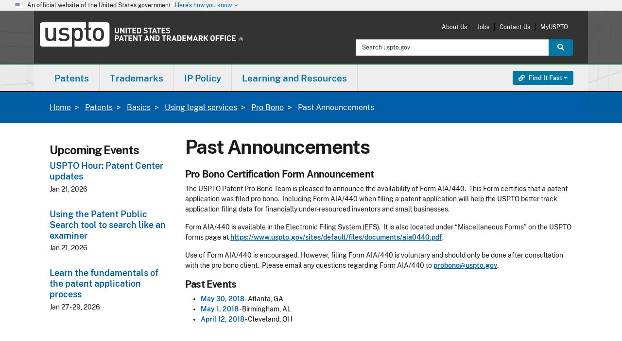

--- FILE ---
content_type: text/html; charset=UTF-8
request_url: https://www.uspto.gov/patents/basics/using-legal-services/pro-bono/past-announcements
body_size: 17936
content:
<!DOCTYPE html><html lang="en" dir="ltr" prefix="og: https://ogp.me/ns#"><head><meta http-equiv="X-UA-Compatible" content="IE=edge"><meta charset="utf-8"><meta name="description" content="Past Announcements"><link rel="canonical" href="https://www.uspto.gov/patents/basics/using-legal-services/pro-bono/past-announcements"><link rel="shortlink" href="https://www.uspto.gov/patents/basics/using-legal-services/pro-bono/past-announcements"><meta property="og:site_name" content="United States Patent and Trademark Office"><meta property="og:type" content="website"><meta property="og:url" content="https://www.uspto.gov/patents/basics/using-legal-services/pro-bono/past-announcements"><meta property="og:title" content="Past Announcements"><meta property="og:description" content="Past Announcements"><meta name="dcterms.title" content="Past Announcements"><meta name="dcterms.description" content="Past Announcements"><meta name="dcterms.type" content="Text"><meta name="dcterms.format" content="text/html"><meta name="dcterms.identifier" content="https://www.uspto.gov/patents/basics/using-legal-services/pro-bono/past-announcements"><meta name="dcterms.language" content="en-US"><meta name="dcterms.created" content="2018-06-05T15:35:42Z"><meta name="dcterms.modified" content="2018-06-05T15:41:54Z"><meta name="twitter:card" content="summary_large_image"><meta name="MobileOptimized" content="width"><meta name="HandheldFriendly" content="true"><meta name="viewport" content="width=device-width, initial-scale=1.0"><meta property="og:image" content="https://www.uspto.gov/themes/custom/uspto_ds/images/USPTO-logo-RGB-stacked-1200px.png"><meta property="og:image:alt" content=""><link rel="icon" href="/themes/custom/uspto_ds/favicon.ico" type="image/vnd.microsoft.icon"><meta name="uspto.pageowner" content="OGC"><meta name="uspto.pagetype" content="page"><meta name="uspto.search.filter" content="Other"><meta name="dcterms.educationLevel" content="Intermediate"><title>Past Announcements | USPTO</title><link rel="stylesheet" media="all" href="/sites/default/files/css/css_QuuVkFlTRNET-Yl2VDE-Xwb_qDpYX4J--g1zOCNpIw8.css?delta=0&amp;language=en&amp;theme=uspto_ds&amp;include=[base64]"><link rel="stylesheet" media="all" href="/sites/default/files/css/css_FXF0XcwYEThjRBXUDBQhfUvFy4jYeG_UPdO6JjVH2ug.css?delta=1&amp;language=en&amp;theme=uspto_ds&amp;include=[base64]"><link rel="stylesheet" media="all" href="/themes/custom/uspto_ds/css/uspto.theme.min.css?t8k3us"><link rel="stylesheet" media="all" href="/themes/custom/uspto_ds/css/uspto-icons.css?t8k3us"><link rel="stylesheet" media="all" href="/themes/custom/uspto_ds/css/supp-min.css?t8k3us"><link rel="stylesheet" media="all" href="/themes/custom/uspto_ds/css/colorbox.css?t8k3us"><link rel="stylesheet" media="all" href="/themes/custom/uspto_ds/css/usptostrap.v3.min.css?t8k3us"> <script type="application/json" data-drupal-selector="drupal-settings-json">{"path":{"baseUrl":"\/","pathPrefix":"","currentPath":"node\/183847","currentPathIsAdmin":false,"isFront":false,"currentLanguage":"en"},"pluralDelimiter":"\u0003","suppressDeprecationErrors":true,"ajaxPageState":{"libraries":"[base64]","theme":"uspto_ds","theme_token":null},"ajaxTrustedUrl":[],"data":{"extlink":{"extTarget":true,"extTargetAppendNewWindowLabel":"(opens in a new window)","extTargetNoOverride":true,"extNofollow":false,"extTitleNoOverride":false,"extNoreferrer":false,"extFollowNoOverride":false,"extClass":"ext","extLabel":"(link is external)","extImgClass":false,"extSubdomains":true,"extExclude":"(http(s)?:\\\/\\\/[^\\\/]*uspto\\.gov[\\\/]?)|(usptogov\\.sharepoint\\.com)|(http(s)?:\\\/\\\/[^\\\/]*id\\.me.*)|(uspto\\.cosocloud\\.com)|(uspto\\.my\\.salesforce\\-sites\\.com)|(.\\.gov)|(.\\.mil)","extInclude":"","extCssExclude":"","extCssInclude":"","extCssExplicit":"","extAlert":false,"extAlertText":"This link will take you to an external web site. We are not responsible for their content.","extHideIcons":false,"mailtoClass":"0","telClass":"0","mailtoLabel":"(link sends email)","telLabel":"(link is a phone number)","extUseFontAwesome":false,"extIconPlacement":"append","extPreventOrphan":true,"extFaLinkClasses":"fa fa-external-link","extFaMailtoClasses":"fa fa-envelope-o","extAdditionalLinkClasses":"","extAdditionalMailtoClasses":"","extAdditionalTelClasses":"","extFaTelClasses":"fa fa-phone","whitelistedDomains":[],"extExcludeNoreferrer":""}},"user":{"uid":0,"permissionsHash":"fd73bc79d013c090b7bfce3e5df8da070f96318646054d5c3f534fa36f80d050"}}</script><script src="/core/assets/vendor/jquery/jquery.min.js?v=4.0.0-rc.1"></script><script src="/sites/default/files/js/js_UdSmxDH-QhcOXgORC98OiGW1gnvvhZwgyc6DhwMQf8U.js?scope=header&amp;delta=1&amp;language=en&amp;theme=uspto_ds&amp;include=[base64]"></script><script src="/libraries/fontawesome/js/all.min.js?v=6.4.2" defer></script><script src="/libraries/fontawesome/js/v4-shims.min.js?v=6.4.2" defer></script><script src="https://cdn.jsdelivr.net/npm/js-cookie@3.0.5/dist/js.cookie.min.js"></script><script src="/modules/custom/uspto_alerts/js/uspto_alerts.js?t8k3us" defer></script><script src="/libraries/fontawesome/js/fontawesome.min.js?v=6.4.2" defer></script></head><body class="one-sidebar sidebar-first path-node page-node-type-page node-type-page ds-2"> <a href="#main-content" class="visually-hidden focusable skip-link"> Skip to main content </a><div class="dialog-off-canvas-main-canvas" data-off-canvas-main-canvas> <section class="banner" aria-label="Official government website"><div class="accordion"><div class="d-md-none"> <button class="btn accordion-btn" type="button" data-bs-toggle="collapse" data-bs-target="#gov-banner" aria-expanded="false" aria-controls="gov-banner"><div class="banner-inner"> <img class="banner-header-flag me-2" src="/themes/custom/uspto_ds/img/us_flag_small.png" alt="U.S. flag"><div class="flex-fill"><p class="banner-header-text"> An official website of the United States government <span class="expand-btn">Here&rsquo;s how you know <i class="material-icons" role="img" title="Arrow icon">keyboard_arrow_down</i> </span></p></div> <span class="close-btn"> <i class="material-icons" role="img" title="Close">close</i> </span></div> </button></div><div class="d-none d-md-block"><div class="banner-inner align-itens-center"> <img class="banner-header-flag me-2" src="/themes/custom/uspto_ds/img/us_flag_small.png" alt="U.S. flag"><p class="banner-header-text">An official website of the United States government</p> <button class="btn banner-btn ms-2" type="button" data-bs-toggle="collapse" data-bs-target="#gov-banner" aria-expanded="false" aria-controls="gov-banner"> Here&rsquo;s how you know <i class="material-icons" role="img" title="Arrow icon">keyboard_arrow_down</i> </button></div></div><div class="banner-content collapse" id="gov-banner"><div class="row no-gutters-sm"><div class="col-md-6 d-table media"> <img class="banner-icon d-table-cell" src="/themes/custom/uspto_ds/img/icon-dot-gov.svg" role="img" alt="Dot gov"><div class="align-top d-table-cell media-body"><p> <strong>Official websites use .gov</strong> A <strong>.gov</strong> website belongs to an official government organization in the United States.</p></div></div><div class="col-md-6 d-table media"> <img class="align-self-start banner-icon d-table-cell" src="/themes/custom/uspto_ds/img/icon-https.svg" role="img" alt="Https"><div class="align-top d-table-cell media-body"><p> <strong>The site is secure.</strong> A <strong>lock</strong> ( <i class="material-icons md-sm">lock</i> ) or <strong>https://</strong> means you&rsquo;ve safely connected to the .gov website. Share sensitive information only on official, secure websites.</p></div></div></div></div></div></section><header id="header" class="uspto-enable-sticky-nav" role="banner"><p id="skip-link"> <a href="#main" class="visually-hidden-focusable">Jump to main content</a></p><div class="region region-header-top"><div class="container-lg pt-2 pb-3"><div id="site-logo" class="site-logo-region"><a class="logo" href="/" target="_self" title="United States Patent and Trademark Office - An Agency of the Department of Commerce"><span class="sr-only">USPTO - United States Patent and Trademark Office</span></a></div><div id="print-logo"><img src="/themes/custom/uspto_ds/images/uspto-print-logo.png" alt="United States Patent and Trademark Office - An Agency of the Department of Commerce"></div><div class="region-utility-menu"><nav class="mobile-menu-options"><ul class="menu"><li class="menu-item"><a href="#launch-search" target="_self" id="launch-search" class=""><span class="fas fa-search fa-2x"></span><br>Search</a></li><li class="menu-item"><a href="#launch-links" target="_self" id="launch-links" class=""><span class="fas fa-link fa-2x"></span><br><span class="sr-only">Find it Fast </span>Links</a></li><li class="menu-item"><a href="#launch-menu" target="_self" id="launch-menu" class=""><span class="fas fa-bars fa-2x"></span><br>Menu</a></li></ul></nav><nav role="navigation" aria-labelledby="block-uspto-account-menu-menu" id="block-uspto-account-menu" class="block block-menu navigation menu--account"><h2 class="visually-hidden" id="block-uspto-account-menu-menu">User account menu</h2><ul region="header_top" class="menu"><li class="menu-item"> <a href="/about-us" data-drupal-link-system-path="about-us">About Us</a></li><li class="menu-item"> <a href="/jobs/join-us" data-drupal-link-system-path="jobs/join-us">Jobs</a></li><li class="menu-item"> <a href="/about-us/contact-us" data-drupal-link-system-path="about-us/contact-us">Contact Us</a></li><li class="menu-item"> <a href="https://my.uspto.gov">MyUSPTO</a></li></ul> </nav><div class="usasearch-search-block-form block block-search block-search-form" data-drupal-selector="usasearch-search-block-form" novalidate="novalidate" id="block-usasearchform"><form block="block-uspto-search" action="https://www-search.uspto.gov/WWW-search.html" method="GET" id="search-block-form"><div class="input-group"> <label for="headerSearchInput" class="visually-hidden">Search:</label> <input id="headerSearchInput" title="Search uspto.gov" name="q" placeholder="Search uspto.gov" class="form-control form-search" type="search" size="15" maxlength="128" value> <input type="hidden" name="op" value="Search"> <input type="hidden" name="searchDomain" value="WWW"> <input type="hidden" name="source" value="www"> <input type="hidden" name="fresh" value="true"> <button id="headerSearchButton" class="btn btn-search btn-info" type="submit"> <span class="fas fa-search"></span> <span class="visually-hidden">Search</span> </button></div></form></div></div></div></div> <span><div class="region-header-middle uspto-sticky-nav sg-esi--header"> <nav id="uspto-top-nav" class="navbar"><div class="container-lg px-0"><div class="region region-primary-menu"> <nav role="navigation" aria-labelledby="block-uspto-main-menu-menu" id="block-uspto-main-menu" class="block block-menu navigation menu--main"><h2 class="visually-hidden" id="block-uspto-main-menu-menu">Main navigation</h2><div id="uspto-navbar-main"><ul class="nav navbar" role="menu" id="uspto-main-menu"><li id="main-menu_patents_primary_menu" class="dropdown yamm-fw" role="menuitem"><a href="/patents" class="dropdown-toggle" data-bs-toggle="dropdown" role="button">Patents</a><div class="dropdown-menu" role="menu"><div class="dropdown-col"><ul><li id="main-menu_0_patents_primary_menu_get-started_primary_menu" class="menu-header" role="menuitem"><span class="header-text">Get started</span></li><li id="main-menu_0_patents_primary_menu_0_get-started_primary_menu_patent-basics_primary_menu" role="menuitem"><a href="/patents/basics" data-drupal-link-system-path="patents/basics">Patent basics</a></li><li id="main-menu_0_patents_primary_menu_1_get-started_primary_menu_search-our-patent-database_primary_menu" role="menuitem"><a href="/patents/search/patent-public-search" data-drupal-link-system-path="patents/search/patent-public-search">Search our patent database</a></li><li id="main-menu_0_patents_primary_menu_2_get-started_primary_menu_how-to-apply_primary_menu" role="menuitem"><a href="/patents/basics/patent-process-overview" data-drupal-link-system-path="patents/basics/patent-process-overview">How to apply</a></li><li id="main-menu_0_patents_primary_menu_3_get-started_primary_menu_patent-videos_primary_menu" role="menuitem"><a href="https://www.uspto.gov/learning-and-resources/uspto-videos#patents">Patent videos</a></li></ul></div><div class="dropdown-col"><ul><li id="main-menu_1_patents_primary_menu_apply-for-patent_primary_menu" class="menu-header" role="menuitem"><span class="header-text">Apply for patent</span></li><li id="main-menu_1_patents_primary_menu_0_apply-for-patent_primary_menu_apply-online_primary_menu" role="menuitem"><a href="/patents/apply/patent-center" data-drupal-link-system-path="patents/apply/patent-center">Apply online</a></li><li id="main-menu_1_patents_primary_menu_1_apply-for-patent_primary_menu_checking-application-status_primary_menu" role="menuitem"><a href="/patents/apply/checking-application-status/check-filing-status-your-patent-application" data-drupal-link-system-path="patents/apply/checking-application-status/check-filing-status-your-patent-application">Checking application status</a></li><li id="main-menu_1_patents_primary_menu_2_apply-for-patent_primary_menu_patent-forms_primary_menu" role="menuitem"><a href="/patents/apply/forms" data-drupal-link-system-path="patents/apply/forms">Patent forms</a></li><li id="main-menu_1_patents_primary_menu_3_apply-for-patent_primary_menu_respond-to-office-actions_primary_menu" role="menuitem"><a href="/patents/maintain/responding-office-actions" data-drupal-link-system-path="patents/maintain/responding-office-actions">Respond to office actions</a></li><li id="main-menu_1_patents_primary_menu_4_apply-for-patent_primary_menu_respond-to-notices_primary_menu" role="menuitem"><a href="/patents/apply/when-patent-applications-are-incomplete-or-missing-information" data-drupal-link-system-path="patents/apply/when-patent-applications-are-incomplete-or-missing-information">Respond to notices</a></li><li id="main-menu_1_patents_primary_menu_5_apply-for-patent_primary_menu_protect-against-scams_primary_menu" role="menuitem"><a href="/patents/fraud" data-drupal-link-system-path="patents/fraud">Protect against scams</a></li></ul></div><div class="dropdown-col"><ul><li id="main-menu_2_patents_primary_menu_maintain-your-patent_primary_menu" class="menu-header" role="menuitem"><span class="header-text">Maintain your patent</span></li><li id="main-menu_2_patents_primary_menu_0_maintain-your-patent_primary_menu_how-to-renew_primary_menu" role="menuitem"><a href="/patents/maintain" data-drupal-link-system-path="patents/maintain">How to renew</a></li><li id="main-menu_2_patents_primary_menu_1_maintain-your-patent_primary_menu_maintenance-fees_primary_menu" role="menuitem"><a href="https://www.uspto.gov/patents/basics/manage#fees">Maintenance fees</a></li><li id="main-menu_2_patents_primary_menu_2_maintain-your-patent_primary_menu_patent-litigation_primary_menu" role="menuitem"><a href="https://www.uspto.gov/patents/basics/manage#infringement">Patent litigation</a></li><li id="main-menu_2_patents_primary_menu_3_maintain-your-patent_primary_menu_correct-your-patent_primary_menu" role="menuitem"><a href="/patents/maintain/data-management-services" data-drupal-link-system-path="patents/maintain/data-management-services">Correct your patent</a></li><li id="main-menu_2_patents_primary_menu_4_maintain-your-patent_primary_menu_transfer-ownership_primary_menu" role="menuitem"><a href="/patents/maintain/patents-assignments-change-search-ownership" data-drupal-link-system-path="patents/maintain/patents-assignments-change-search-ownership">Transfer ownership</a></li></ul></div><div class="dropdown-col"><ul><li id="main-menu_4_patents_primary_menu_patent-practitioners_primary_menu" class="menu-header" role="menuitem"><span class="header-text">Patent practitioners</span></li><li id="main-menu_4_patents_primary_menu_0_patent-practitioners_primary_menu_patent-center_primary_menu" role="menuitem"><a href="/patents/apply/patent-center" title="File and manage patent applications online" data-drupal-link-system-path="patents/apply/patent-center">Patent Center</a><p class="link-description">File and manage patent applications online</p></li><li id="main-menu_4_patents_primary_menu_1_patent-practitioners_primary_menu_patent-forms_primary_menu" role="menuitem"><a href="/patents/apply/forms" data-drupal-link-system-path="patents/apply/forms">Patent forms</a></li><li id="main-menu_4_patents_primary_menu_2_patent-practitioners_primary_menu_patent-fees_primary_menu" role="menuitem"><a href="/learning-and-resources/fees-and-payment/uspto-fee-schedule" data-drupal-link-system-path="learning-and-resources/fees-and-payment/uspto-fee-schedule">Patent fees</a></li><li id="main-menu_4_patents_primary_menu_3_patent-practitioners_primary_menu_order-certified-copies_primary_menu" role="menuitem"><a href="https://certifiedcopycenter.uspto.gov/">Order certified copies</a></li><li id="main-menu_4_patents_primary_menu_4_patent-practitioners_primary_menu_mpep-manual_primary_menu" role="menuitem"><a href="https://www.uspto.gov/web/offices/pac/mpep/index.html">MPEP manual</a></li><li id="main-menu_4_patents_primary_menu_5_patent-practitioners_primary_menu_open-data-portal_primary_menu" role="menuitem"><a href="https://data.uspto.gov/home">Open Data Portal</a></li><li id="main-menu_4_patents_primary_menu_6_patent-practitioners_primary_menu_international-patent-filings_primary_menu" role="menuitem"><a href="/patents/basics/international-patent-cooperation" data-drupal-link-system-path="patents/basics/international-patent-cooperation">International patent filings</a></li><li id="main-menu_4_patents_primary_menu_7_patent-practitioners_primary_menu_request-reexamination_primary_menu" role="menuitem"><a href="/about-us/organizational-offices/office-commissioner-patents/central-reexamination-unit" data-drupal-link-system-path="about-us/organizational-offices/office-commissioner-patents/central-reexamination-unit">Request reexamination</a></li><li id="main-menu_4_patents_primary_menu_8_patent-practitioners_primary_menu_patent-trial-and-appeal-board_primary_menu" role="menuitem"><a href="/patents/ptab" data-drupal-link-system-path="patents/ptab">Patent Trial and Appeal Board</a></li></ul></div></div></li><li id="main-menu_trademarks_primary_menu" class="dropdown yamm-fw" role="menuitem"><a href="/trademarks" class="dropdown-toggle" data-bs-toggle="dropdown" role="button">Trademarks</a><div class="dropdown-menu" role="menu"><div class="dropdown-col"><ul><li id="main-menu_0_trademarks_primary_menu_get-started_primary_menu" class="menu-header" role="menuitem"><span class="header-text">Get started</span></li><li id="main-menu_0_trademarks_primary_menu_0_get-started_primary_menu_learn-about-searching_primary_menu" role="menuitem"><a href="/trademarks/search" data-drupal-link-system-path="trademarks/search">Learn about searching</a></li><li id="main-menu_0_trademarks_primary_menu_1_get-started_primary_menu_trademark-basics_primary_menu" role="menuitem"><a href="/trademarks/basics" data-drupal-link-system-path="trademarks/basics">Trademark basics</a></li><li id="main-menu_0_trademarks_primary_menu_2_get-started_primary_menu_search-our-trademark-database_primary_menu" role="menuitem"><a href="https://tmsearch.uspto.gov/">Search our trademark database</a></li><li id="main-menu_0_trademarks_primary_menu_3_get-started_primary_menu_how-to-apply_primary_menu" role="menuitem"><a href="/trademarks/basics/trademark-process" data-drupal-link-system-path="trademarks/basics/trademark-process">How to apply</a></li><li id="main-menu_0_trademarks_primary_menu_4_get-started_primary_menu_trademark-videos_primary_menu" role="menuitem"><a href="/trademarks/videos#type-trademark-basics" data-drupal-link-system-path="trademarks/videos">Trademark videos</a></li></ul></div><div class="dropdown-col"><ul><li id="main-menu_1_trademarks_primary_menu_apply-to-register_primary_menu" class="menu-header" role="menuitem"><span class="header-text">Apply to register</span></li><li id="main-menu_1_trademarks_primary_menu_0_apply-to-register_primary_menu_apply-online_primary_menu" role="menuitem"><a href="/trademarks/apply" data-drupal-link-system-path="trademarks/apply">Apply online</a></li><li id="main-menu_1_trademarks_primary_menu_2_apply-to-register_primary_menu_checking-application-status-viewing-documents_primary_menu" role="menuitem"><a href="/trademarks/apply/check-status-view-documents" data-drupal-link-system-path="trademarks/apply/check-status-view-documents">Checking application status &amp; viewing documents</a></li><li id="main-menu_1_trademarks_primary_menu_3_apply-to-register_primary_menu_all-trademark-forms_primary_menu" role="menuitem"><a href="/trademarks/apply/index-all-teas-forms" data-drupal-link-system-path="trademarks/apply/index-all-teas-forms">All trademark forms</a></li><li id="main-menu_1_trademarks_primary_menu_4_apply-to-register_primary_menu_respond-to-office-actions_primary_menu" role="menuitem"><a href="/trademarks/maintain/responding-office-actions" data-drupal-link-system-path="trademarks/maintain/responding-office-actions">Respond to office actions</a></li><li id="main-menu_1_trademarks_primary_menu_5_apply-to-register_primary_menu_protect-against-scams_primary_menu" role="menuitem"><a href="/trademarks/protect" data-drupal-link-system-path="trademarks/protect">Protect against scams</a></li></ul></div><div class="dropdown-col"><ul><li id="main-menu_2_trademarks_primary_menu_maintain-your-trademark_primary_menu" class="menu-header" role="menuitem"><span class="header-text">Maintain your trademark</span></li><li id="main-menu_2_trademarks_primary_menu_0_maintain-your-trademark_primary_menu_how-to-renew_primary_menu" role="menuitem"><a href="/trademarks/maintain/keeping-your-registration-alive" data-drupal-link-system-path="trademarks/maintain/keeping-your-registration-alive">How to renew</a></li><li id="main-menu_2_trademarks_primary_menu_1_maintain-your-trademark_primary_menu_maintenance-forms_primary_menu" role="menuitem"><a href="/trademarks/maintain" data-drupal-link-system-path="trademarks/maintain">Maintenance forms</a></li><li id="main-menu_2_trademarks_primary_menu_2_maintain-your-trademark_primary_menu_trademark-litigation_primary_menu" role="menuitem"><a href="/trademarks/been-sued-or-received-cease-and-desist-letter-answers-common-questions-about-trademark" data-drupal-link-system-path="trademarks/been-sued-or-received-cease-and-desist-letter-answers-common-questions-about-trademark">Trademark litigation</a></li><li id="main-menu_2_trademarks_primary_menu_3_maintain-your-trademark_primary_menu_transferring-ownership_primary_menu" role="menuitem"><a href="/trademarks/trademark-assignments-change-search-ownership" data-drupal-link-system-path="trademarks/trademark-assignments-change-search-ownership">Transferring ownership</a></li><li id="main-menu_2_trademarks_primary_menu_4_maintain-your-trademark_primary_menu_post-registration-audits_primary_menu" role="menuitem"><a href="/trademarks/maintain/post-registration-audit-program" data-drupal-link-system-path="trademarks/maintain/post-registration-audit-program">Post-registration audits</a></li></ul></div><div class="dropdown-col"><ul><li id="main-menu_4_trademarks_primary_menu_trademark-practitioners_primary_menu" class="menu-header" role="menuitem"><span class="header-text">Trademark practitioners</span></li><li id="main-menu_4_trademarks_primary_menu_0_trademark-practitioners_primary_menu_trademark-center_primary_menu" role="menuitem"><a href="https://trademarkcenter.uspto.gov/">Trademark Center</a></li><li id="main-menu_4_trademarks_primary_menu_1_trademark-practitioners_primary_menu_id-manual_primary_menu" role="menuitem"><a href="https://idm-tmng.uspto.gov/id-master-list-public.html">ID manual</a></li><li id="main-menu_4_trademarks_primary_menu_2_trademark-practitioners_primary_menu_teas-forms_primary_menu" role="menuitem"><a href="/trademarks/apply/index-all-teas-forms" data-drupal-link-system-path="trademarks/apply/index-all-teas-forms">TEAS forms</a></li><li id="main-menu_4_trademarks_primary_menu_3_trademark-practitioners_primary_menu_request-expungement-or-reexamination-proceeding_primary_menu" role="menuitem"><a href="/trademarks/protect/requesting-expungement-or-reexamination-proceeding" data-drupal-link-system-path="trademarks/protect/requesting-expungement-or-reexamination-proceeding">Request expungement or reexamination proceeding</a></li><li id="main-menu_4_trademarks_primary_menu_4_trademark-practitioners_primary_menu_check-status-in-tsdr_primary_menu" role="menuitem"><a href="https://tsdr.uspto.gov/">Check status in TSDR</a></li><li id="main-menu_4_trademarks_primary_menu_5_trademark-practitioners_primary_menu_trademark-trial-and-appeal-board_primary_menu" role="menuitem"><a href="/trademarks/ttab" data-drupal-link-system-path="trademarks/ttab">Trademark Trial and Appeal Board</a></li><li id="main-menu_4_trademarks_primary_menu_6_trademark-practitioners_primary_menu_madrid-protocol-international-protection_primary_menu" role="menuitem"><a href="/ip-policy/international-protection/madrid-protocol" data-drupal-link-system-path="ip-policy/international-protection/madrid-protocol">Madrid protocol international protection</a></li><li id="main-menu_4_trademarks_primary_menu_7_trademark-practitioners_primary_menu_order-certified-copies_primary_menu" role="menuitem"><a href="https://certifiedcopycenter.uspto.gov">Order certified copies</a></li></ul></div></div></li><li id="main-menu_ip-policy_primary_menu" class="dropdown yamm-fw" role="menuitem"><a href="/ip-policy" class="dropdown-toggle" data-bs-toggle="dropdown" role="button">IP Policy</a><div class="dropdown-menu" role="menu"><div class="dropdown-col"><ul><li id="main-menu_0_ip-policy_primary_menu_ip-policy_primary_menu" class="menu-header" role="menuitem"><span class="header-text">IP policy</span></li><li id="main-menu_0_ip-policy_primary_menu_0_ip-policy_primary_menu_patent-policy_primary_menu" role="menuitem"><a href="/ip-policy/patent-policy" data-drupal-link-system-path="ip-policy/patent-policy">Patent policy</a></li><li id="main-menu_0_ip-policy_primary_menu_1_ip-policy_primary_menu_industrial-design-policy_primary_menu" role="menuitem"><a href="/ip-policy/industrial-design-policy" data-drupal-link-system-path="ip-policy/industrial-design-policy">Industrial design policy</a></li><li id="main-menu_0_ip-policy_primary_menu_2_ip-policy_primary_menu_trademark-policy_primary_menu" role="menuitem"><a href="/ip-policy/trademark-policy" data-drupal-link-system-path="ip-policy/trademark-policy">Trademark policy</a></li><li id="main-menu_0_ip-policy_primary_menu_3_ip-policy_primary_menu_copyright-policy_primary_menu" role="menuitem"><a href="/ip-policy/copyright-policy" data-drupal-link-system-path="ip-policy/copyright-policy">Copyright policy</a></li><li id="main-menu_0_ip-policy_primary_menu_4_ip-policy_primary_menu_enforcement-policy_primary_menu" role="menuitem"><a href="/ip-policy/enforcement-policy" data-drupal-link-system-path="ip-policy/enforcement-policy">Enforcement policy</a></li><li id="main-menu_0_ip-policy_primary_menu_5_ip-policy_primary_menu_trade-secret-policy_primary_menu" role="menuitem"><a href="/ip-policy/trade-secret-policy" data-drupal-link-system-path="ip-policy/trade-secret-policy">Trade secret policy</a></li></ul></div><div class="dropdown-col"><ul><li id="main-menu_1_ip-policy_primary_menu_international-affairs_primary_menu" class="menu-header" role="menuitem"><span class="header-text">International affairs</span></li><li id="main-menu_1_ip-policy_primary_menu_0_international-affairs_primary_menu_ip-attach-program_primary_menu" role="menuitem"><a href="/ip-policy/ip-attache-program" data-drupal-link-system-path="ip-policy/ip-attache-program">IP Attaché Program</a></li><li id="main-menu_1_ip-policy_primary_menu_1_international-affairs_primary_menu_china-ip_primary_menu" role="menuitem"><a href="/ip-policy/china" data-drupal-link-system-path="ip-policy/china">China IP</a></li><li id="main-menu_1_ip-policy_primary_menu_2_international-affairs_primary_menu_ipr-toolkits_primary_menu" role="menuitem"><a href="/ip-policy/ipr-toolkits" data-drupal-link-system-path="ip-policy/ipr-toolkits">IPR toolkits</a></li><li id="main-menu_1_ip-policy_primary_menu_3_international-affairs_primary_menu_international-intergovernmental-organizations_primary_menu" role="menuitem"><a href="/ip-policy/international-intergovernmental-organizations" data-drupal-link-system-path="ip-policy/international-intergovernmental-organizations">International intergovernmental organizations</a></li></ul></div><div class="dropdown-col"><ul><li id="main-menu_2_ip-policy_primary_menu_ip-research-and-training_primary_menu" class="menu-header" role="menuitem"><span class="header-text">IP research and training </span></li><li id="main-menu_2_ip-policy_primary_menu_0_ip-research-and-training_primary_menu_economic-research_primary_menu" role="menuitem"><a href="/ip-policy/economic-research" data-drupal-link-system-path="ip-policy/economic-research">Economic research</a></li><li id="main-menu_2_ip-policy_primary_menu_1_ip-research-and-training_primary_menu_global-intellectual-property-academy_primary_menu" role="menuitem"><a href="/ip-policy/global-intellectual-property-academy" data-drupal-link-system-path="ip-policy/global-intellectual-property-academy">Global Intellectual Property Academy</a></li></ul></div><div class="dropdown-col"><ul><li id="main-menu_3_ip-policy_primary_menu_tools-links_primary_menu" class="menu-header" role="menuitem"><span class="header-text">Tools &amp; links</span></li><li id="main-menu_3_ip-policy_primary_menu_0_tools-links_primary_menu_legislative-resources_primary_menu" role="menuitem"><a href="/ip-policy/legislative-resources" title="Learn about our current legislative initiatives." data-drupal-link-system-path="ip-policy/legislative-resources">Legislative resources</a><p class="link-description">Learn about our current legislative initiatives.</p></li><li id="main-menu_3_ip-policy_primary_menu_1_tools-links_primary_menu_ipr-toolkits_primary_menu" role="menuitem"><a href="/ip-policy/ipr-toolkits" title="Find out how to protect intellectual property in other countries." data-drupal-link-system-path="ip-policy/ipr-toolkits">IPR toolkits</a><p class="link-description">Find out how to protect intellectual property in other countries.</p></li><li id="main-menu_3_ip-policy_primary_menu_2_tools-links_primary_menu_ip-policy-events_primary_menu" role="menuitem"><a href="/ip-policy/ip-policy-events" title="Find upcoming programs related to IP policy and international affairs" data-drupal-link-system-path="ip-policy/ip-policy-events">IP policy events</a><p class="link-description">Find upcoming programs related to IP policy and international affairs</p></li><li id="main-menu_3_ip-policy_primary_menu_3_tools-links_primary_menu_more-tools-links_primary_menu" role="menuitem"><a href="/ip-policy" data-drupal-link-system-path="ip-policy">More tools &amp; links</a></li></ul></div></div></li><li id="main-menu_learning-and-resources_primary_menu" class="dropdown yamm-fw" role="menuitem"><a href="/learning-resources" class="dropdown-toggle" data-bs-toggle="dropdown" role="button">Learning and Resources</a><div class="dropdown-menu" role="menu"><div class="dropdown-col"><ul><li id="main-menu_0_learning-and-resources_primary_menu_resources-by-audience_primary_menu" class="menu-header" role="menuitem"><span class="header-text">Resources by audience</span></li><li id="main-menu_0_learning-and-resources_primary_menu_0_resources-by-audience_primary_menu_attorneys-agents-paralegals_primary_menu" role="menuitem"><a href="/learning-and-resources/attorneys-agents-and-paralegals" data-drupal-link-system-path="learning-and-resources/attorneys-agents-and-paralegals">Attorneys, agents &amp; paralegals</a></li><li id="main-menu_0_learning-and-resources_primary_menu_1_resources-by-audience_primary_menu_inventors-entrepreneurs_primary_menu" role="menuitem"><a href="/learning-and-resources/inventors-entrepreneurs-resources" data-drupal-link-system-path="learning-and-resources/inventors-entrepreneurs-resources">Inventors &amp; entrepreneurs</a></li><li id="main-menu_0_learning-and-resources_primary_menu_2_resources-by-audience_primary_menu_kids-educators_primary_menu" role="menuitem"><a href="/learning-and-resources/kids-educators" data-drupal-link-system-path="learning-and-resources/kids-educators">Kids &amp; educators</a></li><li id="main-menu_0_learning-and-resources_primary_menu_3_resources-by-audience_primary_menu_media_primary_menu" role="menuitem"><a href="/about-us/news-updates" data-drupal-link-system-path="about-us/news-updates">Media</a></li><li id="main-menu_0_learning-and-resources_primary_menu_4_resources-by-audience_primary_menu_researchers-librarians_primary_menu" role="menuitem"><a href="/learning-and-resources/patent-trademark-resource-centers" data-drupal-link-system-path="learning-and-resources/patent-trademark-resource-centers">Researchers &amp; librarians</a></li><li id="main-menu_0_learning-and-resources_primary_menu_5_resources-by-audience_primary_menu_patent-trademark-practitioners_primary_menu" role="menuitem"><a href="/learning-and-resources/patent-and-trademark-practitioners" data-drupal-link-system-path="learning-and-resources/patent-and-trademark-practitioners">Patent &amp; trademark practitioners</a></li><li id="main-menu_0_learning-and-resources_primary_menu_6_resources-by-audience_primary_menu_ip-awards-and-recognition_primary_menu" role="menuitem"><a href="/learning-and-resources/honoring-innovation" data-drupal-link-system-path="learning-and-resources/honoring-innovation">IP awards and recognition</a></li></ul></div><div class="dropdown-col"><ul><li id="main-menu_1_learning-and-resources_primary_menu_getting-started_primary_menu" class="menu-header" role="menuitem"><span class="header-text">Getting started</span></li><li id="main-menu_1_learning-and-resources_primary_menu_0_getting-started_primary_menu_create-an-account_primary_menu" role="menuitem"><a href="/about-us/usptogov-account" data-drupal-link-system-path="about-us/usptogov-account">Create an account</a></li><li id="main-menu_1_learning-and-resources_primary_menu_1_getting-started_primary_menu_general-faqs_primary_menu" role="menuitem"><a href="/learning-and-resources/general-faqs" data-drupal-link-system-path="learning-and-resources/general-faqs">General FAQs</a></li><li id="main-menu_1_learning-and-resources_primary_menu_2_getting-started_primary_menu_ip-identifier_primary_menu" role="menuitem"><a href="https://ipidentifier.uspto.gov/">IP Identifier</a></li><li id="main-menu_1_learning-and-resources_primary_menu_3_getting-started_primary_menu_glossary-of-terms_primary_menu" role="menuitem"><a href="/learning-and-resources/glossary" data-drupal-link-system-path="learning-and-resources/glossary">Glossary of terms</a></li><li id="main-menu_1_learning-and-resources_primary_menu_4_getting-started_primary_menu_video-learning-center_primary_menu" role="menuitem"><a href="/learning-and-resources/uspto-videos" data-drupal-link-system-path="learning-and-resources/uspto-videos">Video Learning Center</a></li><li id="main-menu_1_learning-and-resources_primary_menu_5_getting-started_primary_menu_access-free-services_primary_menu" role="menuitem"><a href="/learning-and-resources/access-our-free-services" data-drupal-link-system-path="learning-and-resources/access-our-free-services">Access free services</a></li><li id="main-menu_1_learning-and-resources_primary_menu_6_getting-started_primary_menu_inspiring-stories-of-innovation_primary_menu" role="menuitem"><a href="/learning-and-resources/innovation-inspiration" data-drupal-link-system-path="learning-and-resources/innovation-inspiration">Inspiring stories of innovation</a></li></ul></div><div class="dropdown-col"><ul><li id="main-menu_2_learning-and-resources_primary_menu_publications-data_primary_menu" class="menu-header" role="menuitem"><span class="header-text">Publications &amp; data</span></li><li id="main-menu_2_learning-and-resources_primary_menu_0_publications-data_primary_menu_open-data-portal_primary_menu" role="menuitem"><a href="https://data.uspto.gov/home">Open data portal</a></li><li id="main-menu_2_learning-and-resources_primary_menu_1_publications-data_primary_menu_federal-register-notices_primary_menu" role="menuitem"><a href="/learning-and-resources/federal-register" data-drupal-link-system-path="learning-and-resources/federal-register">Federal Register Notices</a></li><li id="main-menu_2_learning-and-resources_primary_menu_2_publications-data_primary_menu_official-gazette_primary_menu" role="menuitem"><a href="/learning-and-resources/official-gazette" data-drupal-link-system-path="learning-and-resources/official-gazette">Official Gazette</a></li><li id="main-menu_2_learning-and-resources_primary_menu_3_publications-data_primary_menu_xml-resources_primary_menu" role="menuitem"><a href="/learning-and-resources/xml-resources" data-drupal-link-system-path="learning-and-resources/xml-resources">XML resources</a></li><li id="main-menu_2_learning-and-resources_primary_menu_4_publications-data_primary_menu_classification_primary_menu" role="menuitem"><a href="/patents/search/classification-standards-and-development" data-drupal-link-system-path="patents/search/classification-standards-and-development">Classification</a></li><li id="main-menu_2_learning-and-resources_primary_menu_5_publications-data_primary_menu_guidance-documents_primary_menu" role="menuitem"><a href="/guidance" data-drupal-link-system-path="guidance">Guidance documents</a></li><li id="main-menu_2_learning-and-resources_primary_menu_6_publications-data_primary_menu_statistics-and-dashboards_primary_menu" role="menuitem"><a href="/learning-and-resources/data-and-statistics" data-drupal-link-system-path="learning-and-resources/data-and-statistics">Statistics and dashboards</a></li></ul></div><div class="dropdown-col"><ul><li id="main-menu_3_learning-and-resources_primary_menu_tools-links_primary_menu" class="menu-header" role="menuitem"><span class="header-text">Tools &amp; links</span></li><li id="main-menu_3_learning-and-resources_primary_menu_0_tools-links_primary_menu_fees-and-payment_primary_menu" role="menuitem"><a href="/learning-and-resources/fees-and-payment" title="Learn about fees and pay online" data-drupal-link-system-path="learning-and-resources/fees-and-payment">Fees and payment</a><p class="link-description">Learn about fees and pay online</p></li><li id="main-menu_3_learning-and-resources_primary_menu_1_tools-links_primary_menu_training-and-events_primary_menu" role="menuitem"><a href="/about-us/events" title="Register for a virtual or in-person event" data-drupal-link-system-path="about-us/events">Training and events</a><p class="link-description">Register for a virtual or in-person event</p></li><li id="main-menu_3_learning-and-resources_primary_menu_2_tools-links_primary_menu_system-availability_primary_menu" role="menuitem"><a href="/system-status" title="Current status and planned maintenance for USPTO systems" data-drupal-link-system-path="system-status">System availability</a><p class="link-description">Current status and planned maintenance for USPTO systems</p></li><li id="main-menu_3_learning-and-resources_primary_menu_3_tools-links_primary_menu_operational-status_primary_menu" role="menuitem"><a href="/learning-and-resources/operating-status" title="Major events impacting customers" data-drupal-link-system-path="learning-and-resources/operating-status">Operational status</a><p class="link-description">Major events impacting customers</p></li><li id="main-menu_3_learning-and-resources_primary_menu_4_tools-links_primary_menu_more-tools-links_primary_menu" role="menuitem"><a href="/learning-resources" data-drupal-link-system-path="learning-resources">More tools &amp; links</a></li></ul></div></div></li></ul></div> </nav></div><div class="region region-secondary-menu"> <nav role="navigation" aria-labelledby="block-mobilenavigation-menu" id="block-mobilenavigation" class="block block-menu navigation menu--main"><h2 class="visually-hidden" id="block-mobilenavigation-menu">Mobile main menu</h2><ul region="secondary_menu" class="menu"><li id="main-menu_patents_secondary_menu" class="menu-item expanded"> <a href="/patents#patents-0" class="menuparent" aria-hidden="true"> Patents</a><ul class="menu"><li class="menu-item"><a href="/" class="menu__link menu-back" style="left: 0px;">Back</a></li><li id="main-menu_0_patents_secondary_menu_get-started_secondary_menu" class="menu-item expanded"> <a href="/patents#get-started-1" class="menuparent" aria-hidden="true"> Get started</a><ul class="menu"><li class="menu-item"><a href="/" class="menu__link menu-back" style="left: 0px;">Back</a></li><li id="main-menu_0_patents_secondary_menu_0_get-started_secondary_menu_patent-basics_secondary_menu" class="menu-item collapsed"> <a href="/patents/basics" data-drupal-link-system-path="patents/basics">Patent basics</a></li><li id="main-menu_0_patents_secondary_menu_1_get-started_secondary_menu_search-our-patent-database_secondary_menu" class="menu-item"> <a href="/patents/search/patent-public-search" data-drupal-link-system-path="patents/search/patent-public-search">Search our patent database</a></li><li id="main-menu_0_patents_secondary_menu_2_get-started_secondary_menu_how-to-apply_secondary_menu" class="menu-item"> <a href="/patents/basics/patent-process-overview" data-drupal-link-system-path="patents/basics/patent-process-overview">How to apply</a></li><li id="main-menu_0_patents_secondary_menu_3_get-started_secondary_menu_patent-videos_secondary_menu" class="menu-item"> <a href="https://www.uspto.gov/learning-and-resources/uspto-videos#patents">Patent videos</a></li><li id="main-menu_0_patents_secondary_menu_4_get-started_secondary_menu_international-cooperation_secondary_menu" class="menu-item collapsed"> <a href="/patents/basics/international-patent-cooperation" data-drupal-link-system-path="patents/basics/international-patent-cooperation">International cooperation</a></li><li id="main-menu_0_patents_secondary_menu_5_get-started_secondary_menu_patent-faqs_secondary_menu" class="menu-item"> <a href="/help/patent-help" data-drupal-link-system-path="help/patent-help">Patent FAQs</a></li><li id="main-menu_0_patents_secondary_menu_6_get-started_secondary_menu_identifying-patent-fraud_secondary_menu" class="menu-item"> <a href="/patents/fraud" data-drupal-link-system-path="patents/fraud">Identifying patent fraud</a></li></ul></li><li id="main-menu_1_patents_secondary_menu_apply-for-patent_secondary_menu" class="menu-item expanded"> <a href="/patents#apply-for-patent-1" class="menuparent" aria-hidden="true"> Apply for patent</a><ul class="menu"><li class="menu-item"><a href="/" class="menu__link menu-back" style="left: 0px;">Back</a></li><li id="main-menu_1_patents_secondary_menu_0_apply-for-patent_secondary_menu_apply-online_secondary_menu" class="menu-item"> <a href="/patents/apply/patent-center" data-drupal-link-system-path="patents/apply/patent-center">Apply online</a></li><li id="main-menu_1_patents_secondary_menu_1_apply-for-patent_secondary_menu_checking-application-status_secondary_menu" class="menu-item collapsed"> <a href="/patents/apply/checking-application-status/check-filing-status-your-patent-application" data-drupal-link-system-path="patents/apply/checking-application-status/check-filing-status-your-patent-application">Checking application status</a></li><li id="main-menu_1_patents_secondary_menu_2_apply-for-patent_secondary_menu_patent-forms_secondary_menu" class="menu-item"> <a href="/patents/apply/forms" data-drupal-link-system-path="patents/apply/forms">Patent forms</a></li><li id="main-menu_1_patents_secondary_menu_3_apply-for-patent_secondary_menu_respond-to-office-actions_secondary_menu" class="menu-item"> <a href="/patents/maintain/responding-office-actions" data-drupal-link-system-path="patents/maintain/responding-office-actions">Respond to office actions</a></li><li id="main-menu_1_patents_secondary_menu_4_apply-for-patent_secondary_menu_respond-to-notices_secondary_menu" class="menu-item"> <a href="/patents/apply/when-patent-applications-are-incomplete-or-missing-information" data-drupal-link-system-path="patents/apply/when-patent-applications-are-incomplete-or-missing-information">Respond to notices</a></li><li id="main-menu_1_patents_secondary_menu_5_apply-for-patent_secondary_menu_protect-against-scams_secondary_menu" class="menu-item"> <a href="/patents/fraud" data-drupal-link-system-path="patents/fraud">Protect against scams</a></li><li id="main-menu_1_patents_secondary_menu_6_apply-for-patent_secondary_menu_patent-public-search_secondary_menu" class="menu-item collapsed"> <a href="/patents/search/patent-public-search" data-drupal-link-system-path="patents/search/patent-public-search">Patent Public Search</a></li><li id="main-menu_1_patents_secondary_menu_7_apply-for-patent_secondary_menu_search-for-patents_secondary_menu" class="menu-item collapsed"> <a href="/patents/search" data-drupal-link-system-path="patents/search">Search for patents</a></li><li id="main-menu_1_patents_secondary_menu_8_apply-for-patent_secondary_menu_filing-online_secondary_menu" class="menu-item collapsed"> <a href="/patents/apply" data-drupal-link-system-path="patents/apply">Filing online</a></li><li id="main-menu_1_patents_secondary_menu_9_apply-for-patent_secondary_menu_petitions_secondary_menu" class="menu-item"> <a href="/patents/apply/petitions" data-drupal-link-system-path="patents/apply/petitions">Petitions</a></li><li id="main-menu_1_patents_secondary_menu_10_apply-for-patent_secondary_menu_patent-trial-and-appeal-board_secondary_menu" class="menu-item collapsed"> <a href="/patents/ptab" data-drupal-link-system-path="patents/ptab">Patent Trial and Appeal Board</a></li></ul></li><li id="main-menu_2_patents_secondary_menu_maintain-your-patent_secondary_menu" class="menu-item expanded"> <a href="/patents#maintain-your-patent-1" class="menuparent" aria-hidden="true"> Maintain your patent</a><ul class="menu"><li class="menu-item"><a href="/" class="menu__link menu-back" style="left: 0px;">Back</a></li><li id="main-menu_2_patents_secondary_menu_0_maintain-your-patent_secondary_menu_how-to-renew_secondary_menu" class="menu-item"> <a href="/patents/maintain" data-drupal-link-system-path="patents/maintain">How to renew</a></li><li id="main-menu_2_patents_secondary_menu_1_maintain-your-patent_secondary_menu_maintenance-fees_secondary_menu" class="menu-item"> <a href="https://www.uspto.gov/patents/basics/manage#fees">Maintenance fees</a></li><li id="main-menu_2_patents_secondary_menu_2_maintain-your-patent_secondary_menu_patent-litigation_secondary_menu" class="menu-item"> <a href="https://www.uspto.gov/patents/basics/manage#infringement">Patent litigation</a></li><li id="main-menu_2_patents_secondary_menu_3_maintain-your-patent_secondary_menu_correct-your-patent_secondary_menu" class="menu-item"> <a href="/patents/maintain/data-management-services" data-drupal-link-system-path="patents/maintain/data-management-services">Correct your patent</a></li><li id="main-menu_2_patents_secondary_menu_4_maintain-your-patent_secondary_menu_transfer-ownership_secondary_menu" class="menu-item"> <a href="/patents/maintain/patents-assignments-change-search-ownership" data-drupal-link-system-path="patents/maintain/patents-assignments-change-search-ownership">Transfer ownership</a></li></ul></li><li id="main-menu_3_patents_secondary_menu_more-patents_secondary_menu" class="menu-item expanded"> <a href="/patents#more-patents-1" class="menuparent" aria-hidden="true"> More Patents</a><ul class="menu"><li class="menu-item"><a href="/" class="menu__link menu-back" style="left: 0px;">Back</a></li><li id="main-menu_3_patents_secondary_menu_0_more-patents_secondary_menu_initiatives_secondary_menu" class="menu-item collapsed"> <a href="/patents/initiatives" data-drupal-link-system-path="patents/initiatives">Initiatives</a></li><li id="main-menu_3_patents_secondary_menu_1_more-patents_secondary_menu_forms_secondary_menu" class="menu-item"> <a href="/patents/apply/forms" data-drupal-link-system-path="patents/apply/forms">Forms</a></li><li id="main-menu_3_patents_secondary_menu_2_more-patents_secondary_menu_fees-payment-information_secondary_menu" class="menu-item"> <a href="/learning-and-resources/fees-and-payment/fees-payments-faqs" data-drupal-link-system-path="learning-and-resources/fees-and-payment/fees-payments-faqs">Fees &amp; payment information</a></li><li id="main-menu_3_patents_secondary_menu_3_more-patents_secondary_menu_patents-announcements_secondary_menu" class="menu-item"> <a href="/patents/patent-announcements" data-drupal-link-system-path="patents/patent-announcements">Patents Announcements</a></li><li id="main-menu_3_patents_secondary_menu_4_more-patents_secondary_menu_patents-ombuds_secondary_menu" class="menu-item"> <a href="/learning-and-resources/support-centers/patents-ombuds-office" data-drupal-link-system-path="learning-and-resources/support-centers/patents-ombuds-office">Patents Ombuds</a></li><li id="main-menu_3_patents_secondary_menu_5_more-patents_secondary_menu_laws-and-regulations_secondary_menu" class="menu-item collapsed"> <a href="/patents/laws" data-drupal-link-system-path="patents/laws">Laws and Regulations</a></li><li id="main-menu_3_patents_secondary_menu_6_more-patents_secondary_menu_contact-patents_secondary_menu" class="menu-item"> <a href="/patents/contact-patents" data-drupal-link-system-path="patents/contact-patents">Contact Patents</a></li><li id="main-menu_3_patents_secondary_menu_7_more-patents_secondary_menu_patent-technology-centers-management_secondary_menu" class="menu-item collapsed"> <a href="/patents/contact-patents/patent-technology-centers-management" data-drupal-link-system-path="patents/contact-patents/patent-technology-centers-management">Patent Technology Centers Management</a></li></ul></li><li id="main-menu_4_patents_secondary_menu_patent-practitioners_secondary_menu" class="menu-item expanded"> <a href="/patents#patent-practitioners-1" class="menuparent" aria-hidden="true"> Patent practitioners</a><ul class="menu"><li class="menu-item"><a href="/" class="menu__link menu-back" style="left: 0px;">Back</a></li><li id="main-menu_4_patents_secondary_menu_0_patent-practitioners_secondary_menu_patent-center_secondary_menu" class="menu-item"> <a href="/patents/apply/patent-center" title="File and manage patent applications online" data-drupal-link-system-path="patents/apply/patent-center">Patent Center</a></li><li id="main-menu_4_patents_secondary_menu_1_patent-practitioners_secondary_menu_patent-forms_secondary_menu" class="menu-item"> <a href="/patents/apply/forms" data-drupal-link-system-path="patents/apply/forms">Patent forms</a></li><li id="main-menu_4_patents_secondary_menu_2_patent-practitioners_secondary_menu_patent-fees_secondary_menu" class="menu-item"> <a href="/learning-and-resources/fees-and-payment/uspto-fee-schedule" data-drupal-link-system-path="learning-and-resources/fees-and-payment/uspto-fee-schedule">Patent fees</a></li><li id="main-menu_4_patents_secondary_menu_3_patent-practitioners_secondary_menu_order-certified-copies_secondary_menu" class="menu-item"> <a href="https://certifiedcopycenter.uspto.gov/">Order certified copies</a></li><li id="main-menu_4_patents_secondary_menu_4_patent-practitioners_secondary_menu_mpep-manual_secondary_menu" class="menu-item"> <a href="https://www.uspto.gov/web/offices/pac/mpep/index.html">MPEP manual</a></li><li id="main-menu_4_patents_secondary_menu_5_patent-practitioners_secondary_menu_open-data-portal_secondary_menu" class="menu-item"> <a href="https://data.uspto.gov/home">Open Data Portal</a></li><li id="main-menu_4_patents_secondary_menu_6_patent-practitioners_secondary_menu_international-patent-filings_secondary_menu" class="menu-item"> <a href="/patents/basics/international-patent-cooperation" data-drupal-link-system-path="patents/basics/international-patent-cooperation">International patent filings</a></li><li id="main-menu_4_patents_secondary_menu_7_patent-practitioners_secondary_menu_request-reexamination_secondary_menu" class="menu-item"> <a href="/about-us/organizational-offices/office-commissioner-patents/central-reexamination-unit" data-drupal-link-system-path="about-us/organizational-offices/office-commissioner-patents/central-reexamination-unit">Request reexamination</a></li><li id="main-menu_4_patents_secondary_menu_8_patent-practitioners_secondary_menu_patent-trial-and-appeal-board_secondary_menu" class="menu-item"> <a href="/patents/ptab" data-drupal-link-system-path="patents/ptab">Patent Trial and Appeal Board</a></li></ul></li></ul></li><li id="main-menu_trademarks_secondary_menu" class="menu-item expanded"> <a href="/trademarks#trademarks-0" class="menuparent" aria-hidden="true"> Trademarks</a><ul class="menu"><li class="menu-item"><a href="/" class="menu__link menu-back" style="left: 0px;">Back</a></li><li id="main-menu_0_trademarks_secondary_menu_get-started_secondary_menu" class="menu-item expanded"> <a href="/trademarks#get-started-1" class="menuparent" aria-hidden="true"> Get started</a><ul class="menu"><li class="menu-item"><a href="/" class="menu__link menu-back" style="left: 0px;">Back</a></li><li id="main-menu_0_trademarks_secondary_menu_0_get-started_secondary_menu_learn-about-searching_secondary_menu" class="menu-item collapsed"> <a href="/trademarks/search" data-drupal-link-system-path="trademarks/search">Learn about searching</a></li><li id="main-menu_0_trademarks_secondary_menu_1_get-started_secondary_menu_trademark-basics_secondary_menu" class="menu-item collapsed"> <a href="/trademarks/basics" data-drupal-link-system-path="trademarks/basics">Trademark basics</a></li><li id="main-menu_0_trademarks_secondary_menu_2_get-started_secondary_menu_search-our-trademark-database_secondary_menu" class="menu-item"> <a href="https://tmsearch.uspto.gov/">Search our trademark database</a></li><li id="main-menu_0_trademarks_secondary_menu_3_get-started_secondary_menu_how-to-apply_secondary_menu" class="menu-item"> <a href="/trademarks/basics/trademark-process" data-drupal-link-system-path="trademarks/basics/trademark-process">How to apply</a></li><li id="main-menu_0_trademarks_secondary_menu_4_get-started_secondary_menu_trademark-videos_secondary_menu" class="menu-item"> <a href="/trademarks/videos#type-trademark-basics" data-drupal-link-system-path="trademarks/videos">Trademark videos</a></li></ul></li><li id="main-menu_1_trademarks_secondary_menu_apply-to-register_secondary_menu" class="menu-item expanded"> <a href="/trademarks#apply-to-register-1" class="menuparent" aria-hidden="true"> Apply to register</a><ul class="menu"><li class="menu-item"><a href="/" class="menu__link menu-back" style="left: 0px;">Back</a></li><li id="main-menu_1_trademarks_secondary_menu_0_apply-to-register_secondary_menu_apply-online_secondary_menu" class="menu-item"> <a href="/trademarks/apply" data-drupal-link-system-path="trademarks/apply">Apply online</a></li><li id="main-menu_1_trademarks_secondary_menu_1_apply-to-register_secondary_menu_trademark-center-updates-and-training_secondary_menu" class="menu-item"> <a href="/trademarks/apply/trademark-center-updates-and-training" data-drupal-link-system-path="trademarks/apply/trademark-center-updates-and-training">Trademark Center updates and training</a></li><li id="main-menu_1_trademarks_secondary_menu_2_apply-to-register_secondary_menu_checking-application-status-viewing-documents_secondary_menu" class="menu-item"> <a href="/trademarks/apply/check-status-view-documents" data-drupal-link-system-path="trademarks/apply/check-status-view-documents">Checking application status &amp; viewing documents</a></li><li id="main-menu_1_trademarks_secondary_menu_3_apply-to-register_secondary_menu_all-trademark-forms_secondary_menu" class="menu-item"> <a href="/trademarks/apply/index-all-teas-forms" data-drupal-link-system-path="trademarks/apply/index-all-teas-forms">All trademark forms</a></li><li id="main-menu_1_trademarks_secondary_menu_4_apply-to-register_secondary_menu_respond-to-office-actions_secondary_menu" class="menu-item"> <a href="/trademarks/maintain/responding-office-actions" data-drupal-link-system-path="trademarks/maintain/responding-office-actions">Respond to office actions</a></li><li id="main-menu_1_trademarks_secondary_menu_5_apply-to-register_secondary_menu_protect-against-scams_secondary_menu" class="menu-item collapsed"> <a href="/trademarks/protect" data-drupal-link-system-path="trademarks/protect">Protect against scams</a></li><li id="main-menu_1_trademarks_secondary_menu_6_apply-to-register_secondary_menu_disclosure-of-public-information_secondary_menu" class="menu-item"> <a href="/trademarks/apply/faqs-personal-information-trademark-records" data-drupal-link-system-path="trademarks/apply/faqs-personal-information-trademark-records">Disclosure of public information</a></li><li id="main-menu_1_trademarks_secondary_menu_7_apply-to-register_secondary_menu_abandoned-applications_secondary_menu" class="menu-item"> <a href="/trademarks/apply/reviving-abandoned-application" data-drupal-link-system-path="trademarks/apply/reviving-abandoned-application">Abandoned applications</a></li><li id="main-menu_1_trademarks_secondary_menu_8_apply-to-register_secondary_menu_ordering-certified-documents_secondary_menu" class="menu-item"> <a href="https://certifiedcopycenter.uspto.gov/">Ordering certified documents</a></li></ul></li><li id="main-menu_2_trademarks_secondary_menu_maintain-your-trademark_secondary_menu" class="menu-item expanded"> <a href="/trademarks#maintain-your-trademark-1" class="menuparent" aria-hidden="true"> Maintain your trademark</a><ul class="menu"><li class="menu-item"><a href="/" class="menu__link menu-back" style="left: 0px;">Back</a></li><li id="main-menu_2_trademarks_secondary_menu_0_maintain-your-trademark_secondary_menu_how-to-renew_secondary_menu" class="menu-item"> <a href="/trademarks/maintain/keeping-your-registration-alive" data-drupal-link-system-path="trademarks/maintain/keeping-your-registration-alive">How to renew</a></li><li id="main-menu_2_trademarks_secondary_menu_1_maintain-your-trademark_secondary_menu_maintenance-forms_secondary_menu" class="menu-item"> <a href="/trademarks/maintain" data-drupal-link-system-path="trademarks/maintain">Maintenance forms</a></li><li id="main-menu_2_trademarks_secondary_menu_2_maintain-your-trademark_secondary_menu_trademark-litigation_secondary_menu" class="menu-item"> <a href="/trademarks/been-sued-or-received-cease-and-desist-letter-answers-common-questions-about-trademark" data-drupal-link-system-path="trademarks/been-sued-or-received-cease-and-desist-letter-answers-common-questions-about-trademark">Trademark litigation</a></li><li id="main-menu_2_trademarks_secondary_menu_3_maintain-your-trademark_secondary_menu_transferring-ownership_secondary_menu" class="menu-item"> <a href="/trademarks/trademark-assignments-change-search-ownership" data-drupal-link-system-path="trademarks/trademark-assignments-change-search-ownership">Transferring ownership</a></li><li id="main-menu_2_trademarks_secondary_menu_4_maintain-your-trademark_secondary_menu_post-registration-audits_secondary_menu" class="menu-item"> <a href="/trademarks/maintain/post-registration-audit-program" data-drupal-link-system-path="trademarks/maintain/post-registration-audit-program">Post-registration audits</a></li></ul></li><li id="main-menu_3_trademarks_secondary_menu_more-trademarks_secondary_menu" class="menu-item expanded"> <a href="/trademarks#more-trademarks-1" class="menuparent" aria-hidden="true"> More Trademarks</a><ul class="menu"><li class="menu-item"><a href="/" class="menu__link menu-back" style="left: 0px;">Back</a></li><li id="main-menu_3_trademarks_secondary_menu_0_more-trademarks_secondary_menu_trademark-updates-and-announcements_secondary_menu" class="menu-item collapsed"> <a href="/trademarks/trademark-updates-announcements" data-drupal-link-system-path="trademarks/trademark-updates-announcements">Trademark Updates and Announcements</a></li><li id="main-menu_3_trademarks_secondary_menu_1_more-trademarks_secondary_menu_laws-regulations_secondary_menu" class="menu-item collapsed"> <a href="/trademarks/laws" data-drupal-link-system-path="trademarks/laws">Laws &amp; Regulations</a></li><li id="main-menu_3_trademarks_secondary_menu_2_more-trademarks_secondary_menu_fees-payment-information_secondary_menu" class="menu-item"> <a href="/trademarks/trademark-fee-information" data-drupal-link-system-path="trademarks/trademark-fee-information">Fees &amp; payment information</a></li><li id="main-menu_3_trademarks_secondary_menu_3_more-trademarks_secondary_menu_guides-manuals-and-resources_secondary_menu" class="menu-item collapsed"> <a href="/trademarks/guides-and-manuals/manuals-guides-official-gazette" data-drupal-link-system-path="trademarks/guides-and-manuals/manuals-guides-official-gazette">Guides, Manuals, and Resources</a></li><li id="main-menu_3_trademarks_secondary_menu_4_more-trademarks_secondary_menu_sound-marks_secondary_menu" class="menu-item"> <a href="/trademarks/soundmarks/trademark-sound-mark-examples" data-drupal-link-system-path="trademarks/soundmarks/trademark-sound-mark-examples">Sound Marks</a></li><li id="main-menu_3_trademarks_secondary_menu_5_more-trademarks_secondary_menu_transferring-ownership-assignments_secondary_menu" class="menu-item"> <a href="/trademarks/trademark-assignments-change-search-ownership" data-drupal-link-system-path="trademarks/trademark-assignments-change-search-ownership">Transferring Ownership / Assignments</a></li><li id="main-menu_3_trademarks_secondary_menu_6_more-trademarks_secondary_menu_documents-for-prosecutors_secondary_menu" class="menu-item"> <a href="/trademarks/trademark-documents-prosecutors-official-government-use-only" data-drupal-link-system-path="trademarks/trademark-documents-prosecutors-official-government-use-only">Documents for prosecutors</a></li><li id="main-menu_3_trademarks_secondary_menu_7_more-trademarks_secondary_menu_trademark-timelines_secondary_menu" class="menu-item"> <a href="/trademarks/trademark-timelines/trademark-application-and-post-registration-process-timelines" data-drupal-link-system-path="trademarks/trademark-timelines/trademark-application-and-post-registration-process-timelines">Trademark Timelines</a></li><li id="main-menu_3_trademarks_secondary_menu_8_more-trademarks_secondary_menu_contact-trademarks_secondary_menu" class="menu-item"> <a href="/trademarks/contact-trademarks" data-drupal-link-system-path="trademarks/contact-trademarks">Contact Trademarks</a></li></ul></li><li id="main-menu_4_trademarks_secondary_menu_trademark-practitioners_secondary_menu" class="menu-item expanded"> <a href="/trademarks#trademark-practitioners-1" class="menuparent" aria-hidden="true"> Trademark practitioners</a><ul class="menu"><li class="menu-item"><a href="/" class="menu__link menu-back" style="left: 0px;">Back</a></li><li id="main-menu_4_trademarks_secondary_menu_0_trademark-practitioners_secondary_menu_trademark-center_secondary_menu" class="menu-item"> <a href="https://trademarkcenter.uspto.gov/">Trademark Center</a></li><li id="main-menu_4_trademarks_secondary_menu_1_trademark-practitioners_secondary_menu_id-manual_secondary_menu" class="menu-item"> <a href="https://idm-tmng.uspto.gov/id-master-list-public.html">ID manual</a></li><li id="main-menu_4_trademarks_secondary_menu_2_trademark-practitioners_secondary_menu_teas-forms_secondary_menu" class="menu-item"> <a href="/trademarks/apply/index-all-teas-forms" data-drupal-link-system-path="trademarks/apply/index-all-teas-forms">TEAS forms</a></li><li id="main-menu_4_trademarks_secondary_menu_3_trademark-practitioners_secondary_menu_request-expungement-or-reexamination-proceeding_secondary_menu" class="menu-item"> <a href="/trademarks/protect/requesting-expungement-or-reexamination-proceeding" data-drupal-link-system-path="trademarks/protect/requesting-expungement-or-reexamination-proceeding">Request expungement or reexamination proceeding</a></li><li id="main-menu_4_trademarks_secondary_menu_4_trademark-practitioners_secondary_menu_check-status-in-tsdr_secondary_menu" class="menu-item"> <a href="https://tsdr.uspto.gov/">Check status in TSDR</a></li><li id="main-menu_4_trademarks_secondary_menu_5_trademark-practitioners_secondary_menu_trademark-trial-and-appeal-board_secondary_menu" class="menu-item"> <a href="/trademarks/ttab" data-drupal-link-system-path="trademarks/ttab">Trademark Trial and Appeal Board</a></li><li id="main-menu_4_trademarks_secondary_menu_6_trademark-practitioners_secondary_menu_madrid-protocol-international-protection_secondary_menu" class="menu-item"> <a href="/ip-policy/international-protection/madrid-protocol" data-drupal-link-system-path="ip-policy/international-protection/madrid-protocol">Madrid protocol international protection</a></li><li id="main-menu_4_trademarks_secondary_menu_7_trademark-practitioners_secondary_menu_order-certified-copies_secondary_menu" class="menu-item"> <a href="https://certifiedcopycenter.uspto.gov">Order certified copies</a></li></ul></li></ul></li><li id="main-menu_ip-policy_secondary_menu" class="menu-item expanded"> <a href="/ip-policy#ip-policy-0" class="menuparent" aria-hidden="true"> IP Policy</a><ul class="menu"><li class="menu-item"><a href="/" class="menu__link menu-back" style="left: 0px;">Back</a></li><li id="main-menu_0_ip-policy_secondary_menu_ip-policy_secondary_menu" class="menu-item expanded"> <a href="/ip-policy#ip-policy-1" class="menuparent" aria-hidden="true"> IP policy</a><ul class="menu"><li class="menu-item"><a href="/" class="menu__link menu-back" style="left: 0px;">Back</a></li><li id="main-menu_0_ip-policy_secondary_menu_0_ip-policy_secondary_menu_patent-policy_secondary_menu" class="menu-item"> <a href="/ip-policy/patent-policy" data-drupal-link-system-path="ip-policy/patent-policy">Patent policy</a></li><li id="main-menu_0_ip-policy_secondary_menu_1_ip-policy_secondary_menu_industrial-design-policy_secondary_menu" class="menu-item"> <a href="/ip-policy/industrial-design-policy" data-drupal-link-system-path="ip-policy/industrial-design-policy">Industrial design policy</a></li><li id="main-menu_0_ip-policy_secondary_menu_2_ip-policy_secondary_menu_trademark-policy_secondary_menu" class="menu-item collapsed"> <a href="/ip-policy/trademark-policy" data-drupal-link-system-path="ip-policy/trademark-policy">Trademark policy</a></li><li id="main-menu_0_ip-policy_secondary_menu_3_ip-policy_secondary_menu_copyright-policy_secondary_menu" class="menu-item"> <a href="/ip-policy/copyright-policy" data-drupal-link-system-path="ip-policy/copyright-policy">Copyright policy</a></li><li id="main-menu_0_ip-policy_secondary_menu_4_ip-policy_secondary_menu_enforcement-policy_secondary_menu" class="menu-item collapsed"> <a href="/ip-policy/enforcement-policy" data-drupal-link-system-path="ip-policy/enforcement-policy">Enforcement policy</a></li><li id="main-menu_0_ip-policy_secondary_menu_5_ip-policy_secondary_menu_trade-secret-policy_secondary_menu" class="menu-item"> <a href="/ip-policy/trade-secret-policy" data-drupal-link-system-path="ip-policy/trade-secret-policy">Trade secret policy</a></li><li id="main-menu_0_ip-policy_secondary_menu_6_ip-policy_secondary_menu_international-protection_secondary_menu" class="menu-item collapsed"> <a href="/ip-policy/international-ip-treaties" data-drupal-link-system-path="ip-policy/international-ip-treaties">International Protection</a></li></ul></li><li id="main-menu_1_ip-policy_secondary_menu_international-affairs_secondary_menu" class="menu-item expanded"> <a href="/ip-policy#international-affairs-1" class="menuparent" aria-hidden="true"> International affairs</a><ul class="menu"><li class="menu-item"><a href="/" class="menu__link menu-back" style="left: 0px;">Back</a></li><li id="main-menu_1_ip-policy_secondary_menu_0_international-affairs_secondary_menu_ip-attach-program_secondary_menu" class="menu-item collapsed"> <a href="/ip-policy/ip-attache-program" data-drupal-link-system-path="ip-policy/ip-attache-program">IP Attaché Program</a></li><li id="main-menu_1_ip-policy_secondary_menu_1_international-affairs_secondary_menu_china-ip_secondary_menu" class="menu-item collapsed"> <a href="/ip-policy/china" data-drupal-link-system-path="ip-policy/china">China IP</a></li><li id="main-menu_1_ip-policy_secondary_menu_2_international-affairs_secondary_menu_ipr-toolkits_secondary_menu" class="menu-item"> <a href="/ip-policy/ipr-toolkits" data-drupal-link-system-path="ip-policy/ipr-toolkits">IPR toolkits</a></li><li id="main-menu_1_ip-policy_secondary_menu_3_international-affairs_secondary_menu_international-intergovernmental-organizations_secondary_menu" class="menu-item"> <a href="/ip-policy/international-intergovernmental-organizations" data-drupal-link-system-path="ip-policy/international-intergovernmental-organizations">International intergovernmental organizations</a></li></ul></li><li id="main-menu_2_ip-policy_secondary_menu_ip-research-and-training_secondary_menu" class="menu-item expanded"> <a href="/ip-policy#ip-research-and-training--1" class="menuparent" aria-hidden="true"> IP research and training </a><ul class="menu"><li class="menu-item"><a href="/" class="menu__link menu-back" style="left: 0px;">Back</a></li><li id="main-menu_2_ip-policy_secondary_menu_0_ip-research-and-training_secondary_menu_economic-research_secondary_menu" class="menu-item collapsed"> <a href="/ip-policy/economic-research" data-drupal-link-system-path="ip-policy/economic-research">Economic research</a></li><li id="main-menu_2_ip-policy_secondary_menu_1_ip-research-and-training_secondary_menu_global-intellectual-property-academy_secondary_menu" class="menu-item collapsed"> <a href="/ip-policy/global-intellectual-property-academy" data-drupal-link-system-path="ip-policy/global-intellectual-property-academy">Global Intellectual Property Academy</a></li></ul></li><li id="main-menu_3_ip-policy_secondary_menu_tools-links_secondary_menu" class="menu-item expanded"> <a href="/ip-policy#tools-&amp;-links-1" class="menuparent" aria-hidden="true"> Tools &amp; links</a><ul class="menu"><li class="menu-item"><a href="/" class="menu__link menu-back" style="left: 0px;">Back</a></li><li id="main-menu_3_ip-policy_secondary_menu_0_tools-links_secondary_menu_legislative-resources_secondary_menu" class="menu-item"> <a href="/ip-policy/legislative-resources" title="Learn about our current legislative initiatives." data-drupal-link-system-path="ip-policy/legislative-resources">Legislative resources</a></li><li id="main-menu_3_ip-policy_secondary_menu_1_tools-links_secondary_menu_ipr-toolkits_secondary_menu" class="menu-item"> <a href="/ip-policy/ipr-toolkits" title="Find out how to protect intellectual property in other countries." data-drupal-link-system-path="ip-policy/ipr-toolkits">IPR toolkits</a></li><li id="main-menu_3_ip-policy_secondary_menu_2_tools-links_secondary_menu_ip-policy-events_secondary_menu" class="menu-item"> <a href="/ip-policy/ip-policy-events" title="Find upcoming programs related to IP policy and international affairs" data-drupal-link-system-path="ip-policy/ip-policy-events">IP policy events</a></li><li id="main-menu_3_ip-policy_secondary_menu_3_tools-links_secondary_menu_more-tools-links_secondary_menu" class="menu-item"> <a href="/ip-policy" data-drupal-link-system-path="ip-policy">More tools &amp; links</a></li></ul></li></ul></li><li id="main-menu_learning-and-resources_secondary_menu" class="menu-item expanded"> <a href="/learning-resources#learning-and-resources-0" class="menuparent" aria-hidden="true"> Learning and Resources</a><ul class="menu"><li class="menu-item"><a href="/" class="menu__link menu-back" style="left: 0px;">Back</a></li><li id="main-menu_0_learning-and-resources_secondary_menu_resources-by-audience_secondary_menu" class="menu-item expanded"> <a href="/learning-resources#resources-by-audience-1" class="menuparent" aria-hidden="true"> Resources by audience</a><ul class="menu"><li class="menu-item"><a href="/" class="menu__link menu-back" style="left: 0px;">Back</a></li><li id="main-menu_0_learning-and-resources_secondary_menu_0_resources-by-audience_secondary_menu_attorneys-agents-paralegals_secondary_menu" class="menu-item"> <a href="/learning-and-resources/attorneys-agents-and-paralegals" data-drupal-link-system-path="learning-and-resources/attorneys-agents-and-paralegals">Attorneys, agents &amp; paralegals</a></li><li id="main-menu_0_learning-and-resources_secondary_menu_1_resources-by-audience_secondary_menu_inventors-entrepreneurs_secondary_menu" class="menu-item"> <a href="/learning-and-resources/inventors-entrepreneurs-resources" data-drupal-link-system-path="learning-and-resources/inventors-entrepreneurs-resources">Inventors &amp; entrepreneurs</a></li><li id="main-menu_0_learning-and-resources_secondary_menu_2_resources-by-audience_secondary_menu_kids-educators_secondary_menu" class="menu-item"> <a href="/learning-and-resources/kids-educators" data-drupal-link-system-path="learning-and-resources/kids-educators">Kids &amp; educators</a></li><li id="main-menu_0_learning-and-resources_secondary_menu_3_resources-by-audience_secondary_menu_media_secondary_menu" class="menu-item"> <a href="/about-us/news-updates" data-drupal-link-system-path="about-us/news-updates">Media</a></li><li id="main-menu_0_learning-and-resources_secondary_menu_4_resources-by-audience_secondary_menu_researchers-librarians_secondary_menu" class="menu-item"> <a href="/learning-and-resources/patent-trademark-resource-centers" data-drupal-link-system-path="learning-and-resources/patent-trademark-resource-centers">Researchers &amp; librarians</a></li><li id="main-menu_0_learning-and-resources_secondary_menu_5_resources-by-audience_secondary_menu_patent-trademark-practitioners_secondary_menu" class="menu-item collapsed"> <a href="/learning-and-resources/patent-and-trademark-practitioners" data-drupal-link-system-path="learning-and-resources/patent-and-trademark-practitioners">Patent &amp; trademark practitioners</a></li><li id="main-menu_0_learning-and-resources_secondary_menu_6_resources-by-audience_secondary_menu_ip-awards-and-recognition_secondary_menu" class="menu-item"> <a href="/learning-and-resources/honoring-innovation" data-drupal-link-system-path="learning-and-resources/honoring-innovation">IP awards and recognition</a></li></ul></li><li id="main-menu_1_learning-and-resources_secondary_menu_getting-started_secondary_menu" class="menu-item expanded"> <a href="/learning-resources#getting-started-1" class="menuparent" aria-hidden="true"> Getting started</a><ul class="menu"><li class="menu-item"><a href="/" class="menu__link menu-back" style="left: 0px;">Back</a></li><li id="main-menu_1_learning-and-resources_secondary_menu_0_getting-started_secondary_menu_create-an-account_secondary_menu" class="menu-item"> <a href="/about-us/usptogov-account" data-drupal-link-system-path="about-us/usptogov-account">Create an account</a></li><li id="main-menu_1_learning-and-resources_secondary_menu_1_getting-started_secondary_menu_general-faqs_secondary_menu" class="menu-item"> <a href="/learning-and-resources/general-faqs" data-drupal-link-system-path="learning-and-resources/general-faqs">General FAQs</a></li><li id="main-menu_1_learning-and-resources_secondary_menu_2_getting-started_secondary_menu_ip-identifier_secondary_menu" class="menu-item"> <a href="https://ipidentifier.uspto.gov/">IP Identifier</a></li><li id="main-menu_1_learning-and-resources_secondary_menu_3_getting-started_secondary_menu_glossary-of-terms_secondary_menu" class="menu-item"> <a href="/learning-and-resources/glossary" data-drupal-link-system-path="learning-and-resources/glossary">Glossary of terms</a></li><li id="main-menu_1_learning-and-resources_secondary_menu_4_getting-started_secondary_menu_video-learning-center_secondary_menu" class="menu-item"> <a href="/learning-and-resources/uspto-videos" data-drupal-link-system-path="learning-and-resources/uspto-videos">Video Learning Center</a></li><li id="main-menu_1_learning-and-resources_secondary_menu_5_getting-started_secondary_menu_access-free-services_secondary_menu" class="menu-item"> <a href="/learning-and-resources/access-our-free-services" data-drupal-link-system-path="learning-and-resources/access-our-free-services">Access free services</a></li><li id="main-menu_1_learning-and-resources_secondary_menu_6_getting-started_secondary_menu_inspiring-stories-of-innovation_secondary_menu" class="menu-item"> <a href="/learning-and-resources/innovation-inspiration" data-drupal-link-system-path="learning-and-resources/innovation-inspiration">Inspiring stories of innovation</a></li></ul></li><li id="main-menu_2_learning-and-resources_secondary_menu_publications-data_secondary_menu" class="menu-item expanded"> <a href="/learning-resources#publications-&amp;-data-1" class="menuparent" aria-hidden="true"> Publications &amp; data</a><ul class="menu"><li class="menu-item"><a href="/" class="menu__link menu-back" style="left: 0px;">Back</a></li><li id="main-menu_2_learning-and-resources_secondary_menu_0_publications-data_secondary_menu_open-data-portal_secondary_menu" class="menu-item collapsed"> <a href="https://data.uspto.gov/home">Open data portal</a></li><li id="main-menu_2_learning-and-resources_secondary_menu_1_publications-data_secondary_menu_federal-register-notices_secondary_menu" class="menu-item collapsed"> <a href="/learning-and-resources/federal-register" data-drupal-link-system-path="learning-and-resources/federal-register">Federal Register Notices</a></li><li id="main-menu_2_learning-and-resources_secondary_menu_2_publications-data_secondary_menu_official-gazette_secondary_menu" class="menu-item collapsed"> <a href="/learning-and-resources/official-gazette" data-drupal-link-system-path="learning-and-resources/official-gazette">Official Gazette</a></li><li id="main-menu_2_learning-and-resources_secondary_menu_3_publications-data_secondary_menu_xml-resources_secondary_menu" class="menu-item collapsed"> <a href="/learning-and-resources/xml-resources" data-drupal-link-system-path="learning-and-resources/xml-resources">XML resources</a></li><li id="main-menu_2_learning-and-resources_secondary_menu_4_publications-data_secondary_menu_classification_secondary_menu" class="menu-item"> <a href="/patents/search/classification-standards-and-development" data-drupal-link-system-path="patents/search/classification-standards-and-development">Classification</a></li><li id="main-menu_2_learning-and-resources_secondary_menu_5_publications-data_secondary_menu_guidance-documents_secondary_menu" class="menu-item"> <a href="/guidance" data-drupal-link-system-path="guidance">Guidance documents</a></li><li id="main-menu_2_learning-and-resources_secondary_menu_6_publications-data_secondary_menu_statistics-and-dashboards_secondary_menu" class="menu-item"> <a href="/learning-and-resources/data-and-statistics" data-drupal-link-system-path="learning-and-resources/data-and-statistics">Statistics and dashboards</a></li></ul></li><li id="main-menu_3_learning-and-resources_secondary_menu_tools-links_secondary_menu" class="menu-item expanded"> <a href="/learning-resources#tools-&amp;-links-1" class="menuparent" aria-hidden="true"> Tools &amp; links</a><ul class="menu"><li class="menu-item"><a href="/" class="menu__link menu-back" style="left: 0px;">Back</a></li><li id="main-menu_3_learning-and-resources_secondary_menu_0_tools-links_secondary_menu_fees-and-payment_secondary_menu" class="menu-item collapsed"> <a href="/learning-and-resources/fees-and-payment" title="Learn about fees and pay online" data-drupal-link-system-path="learning-and-resources/fees-and-payment">Fees and payment</a></li><li id="main-menu_3_learning-and-resources_secondary_menu_1_tools-links_secondary_menu_training-and-events_secondary_menu" class="menu-item"> <a href="/about-us/events" title="Register for a virtual or in-person event" data-drupal-link-system-path="about-us/events">Training and events</a></li><li id="main-menu_3_learning-and-resources_secondary_menu_2_tools-links_secondary_menu_system-availability_secondary_menu" class="menu-item"> <a href="/system-status" title="Current status and planned maintenance for USPTO systems" data-drupal-link-system-path="system-status">System availability</a></li><li id="main-menu_3_learning-and-resources_secondary_menu_3_tools-links_secondary_menu_operational-status_secondary_menu" class="menu-item"> <a href="/learning-and-resources/operating-status" title="Major events impacting customers" data-drupal-link-system-path="learning-and-resources/operating-status">Operational status</a></li><li id="main-menu_3_learning-and-resources_secondary_menu_4_tools-links_secondary_menu_more-tools-links_secondary_menu" class="menu-item"> <a href="/learning-resources" data-drupal-link-system-path="learning-resources">More tools &amp; links</a></li></ul></li><li id="main-menu_4_learning-and-resources_secondary_menu_more-learning-and-resources_secondary_menu" class="menu-item expanded"> <a href="/learning-resources#more-learning-and-resources-1" class="menuparent" aria-hidden="true"> More Learning and Resources</a><ul class="menu"><li class="menu-item"><a href="/" class="menu__link menu-back" style="left: 0px;">Back</a></li><li id="main-menu_4_learning-and-resources_secondary_menu_0_more-learning-and-resources_secondary_menu_examiner-training-materials_secondary_menu" class="menu-item"> <a href="/learning-and-resources/examiner-training-materials" data-drupal-link-system-path="learning-and-resources/examiner-training-materials">Examiner Training Materials</a></li><li id="main-menu_4_learning-and-resources_secondary_menu_1_more-learning-and-resources_secondary_menu_educational-resources_secondary_menu" class="menu-item collapsed"> <a href="/learning-and-resources/kids-educators" data-drupal-link-system-path="learning-and-resources/kids-educators">Educational Resources</a></li><li id="main-menu_4_learning-and-resources_secondary_menu_2_more-learning-and-resources_secondary_menu_national-medal-of-technology-and-innovation_secondary_menu" class="menu-item collapsed"> <a href="/learning-and-resources/ip-programs-and-awards/national-medal-technology-and-innovation-nmti" data-drupal-link-system-path="learning-and-resources/ip-programs-and-awards/national-medal-technology-and-innovation-nmti">National Medal of Technology and Innovation</a></li><li id="main-menu_4_learning-and-resources_secondary_menu_3_more-learning-and-resources_secondary_menu_order-print-publications_secondary_menu" class="menu-item"> <a href="/learning-and-resources/support-centers/uspto-contact-center-ucc" data-drupal-link-system-path="learning-and-resources/support-centers/uspto-contact-center-ucc">Order Print Publications</a></li><li id="main-menu_4_learning-and-resources_secondary_menu_4_more-learning-and-resources_secondary_menu_other-web-resources_secondary_menu" class="menu-item"> <a href="/learning-and-resources/other-web-resources" data-drupal-link-system-path="learning-and-resources/other-web-resources">Other Web Resources</a></li><li id="main-menu_4_learning-and-resources_secondary_menu_5_more-learning-and-resources_secondary_menu_statistics_secondary_menu" class="menu-item"> <a href="/learning-and-resources/statistics" data-drupal-link-system-path="learning-and-resources/statistics">Statistics</a></li></ul></li></ul></li><li id="main-menu_about-us_secondary_menu" class="menu-item expanded"> <a href="/about-us#about-us-0" class="menuparent" aria-hidden="true"> About Us</a><ul class="menu"><li class="menu-item"><a href="/" class="menu__link menu-back" style="left: 0px;">Back</a></li><li id="main-menu_0_about-us_secondary_menu_initiatives_secondary_menu" class="menu-item collapsed"> <a href="/initiatives" data-drupal-link-system-path="initiatives">Initiatives</a></li><li id="main-menu_1_about-us_secondary_menu_financial-and-performance_secondary_menu" class="menu-item collapsed"> <a href="/about-us/financial-and-performance" data-drupal-link-system-path="about-us/financial-and-performance">Financial and Performance</a></li><li id="main-menu_2_about-us_secondary_menu_uspto-locations_secondary_menu" class="menu-item collapsed"> <a href="/about-us/uspto-office-locations" data-drupal-link-system-path="about-us/uspto-office-locations">USPTO Locations</a></li><li id="main-menu_3_about-us_secondary_menu_patent-and-trademark-resource-centers_secondary_menu" class="menu-item"> <a href="/learning-and-resources/patent-trademark-resource-centers" title="Patent and Trademark Resource Centers" data-drupal-link-system-path="learning-and-resources/patent-trademark-resource-centers">Patent and Trademark Resource Centers</a></li><li id="main-menu_4_about-us_secondary_menu_vendor-information_secondary_menu" class="menu-item"> <a href="/about-us/vendor-information" data-drupal-link-system-path="about-us/vendor-information">Vendor Information</a></li></ul></li><li id="main-menu_jobs_secondary_menu" class="menu-item collapsed"> <a href="/jobs/join-us" data-drupal-link-system-path="jobs/join-us">Jobs</a></li><li id="main-menu_contact-us_secondary_menu" class="menu-item"> <a href="/about-us/contact-us" data-drupal-link-system-path="about-us/contact-us">Contact Us</a></li><li id="main-menu_myuspto_secondary_menu" class="menu-item"> <a href="https://my.uspto.gov/">MyUSPTO </a></li></ul> </nav></div><div class="region region-quick-links-menu"><div class="input-group quick-links dropdown"> <a class="btn btn-quick-links btn-primary md-icon dropdown-toggle" data-bs-toggle="dropdown" type="button" aria-haspopup="true" tabindex="0"> <span class="fa fa-link"></span>Find It Fast </a><div class="dropdown-menu quick-links-menu" role="menu"><div class="row field field--name-field-ql-column field--type-entity-reference-revisions field--label-hidden"><div class="col-sm-6"><div class="field-column-title"><div class="field field--name-field-title field--type-string field--label-hidden field__item">Patents</div></div><div class="field-links"><div class="field field--name-field-ql-item field--type-entity-reference-revisions field--label-hidden field__items"><div class="field__item"><div class="ql-icon"><div class="field field--name-field-icon field--type-fontawesome-icon field--label-hidden field__item"><div class="uspto_icon_plugin-icons"><div class="uspto_icon_plugin-icon"> <i class="fas fa-search " data-fa-transform="" data-fa-mask="" style=""></i></div></div></div></div><div class="ql-link" role="menuitem"> <strong><div class="field field--name-field-title field--type-string field--label-hidden field__item">Search for patents</div> </strong> <span class="ql-link--weight"><div class="field field--name-field-link field--type-link field--label-hidden field__items"><div class="field__item"><a href="/patents/search/patent-public-search">PPUBS</a></div><div class="field__item"><a href="https://data.uspto.gov/patent-file-wrapper/search">Open Data Portal</a></div></div> </span></div></div><div class="field__item"><div class="ql-icon"><div class="field field--name-field-icon field--type-fontawesome-icon field--label-hidden field__item"><div class="uspto_icon_plugin-icons"><div class="uspto_icon_plugin-icon"> <i class="fas fa-keyboard " data-fa-transform="" data-fa-mask="" style=""></i></div></div></div></div><div class="ql-link" role="menuitem"> <strong><div class="field field--name-field-title field--type-string field--label-hidden field__item">Apply for a patent</div> </strong> <span class="ql-link--weight"><div class="field field--name-field-link field--type-link field--label-hidden field__items"><div class="field__item"><a href="https://patentcenter.uspto.gov/">Patent Center</a></div><div class="field__item"><a href="/patents/apply/forms">Forms</a></div><div class="field__item"><a href="/patents/apply/checking-application-status/check-filing-status-your-patent-application">Status</a></div></div> </span></div></div><div class="field__item"><div class="ql-icon"><div class="field field--name-field-icon field--type-fontawesome-icon field--label-hidden field__item"><div class="uspto_icon_plugin-icons"><div class="uspto_icon_plugin-icon"> <i class="fas fa-globe " data-fa-transform="" data-fa-mask="" style=""></i></div></div></div></div><div class="ql-link" role="menuitem"> <strong><div class="field field--name-field-title field--type-string field--label-hidden field__item">Access international patent data</div> </strong> <span class="ql-link--weight"><div class="field field--name-field-link field--type-link field--label-hidden field__items"><div class="field__item"><a href="https://globaldossier.uspto.gov">Global Dossier</a></div></div> </span></div></div><div class="field__item"><div class="ql-icon"><div class="field field--name-field-icon field--type-fontawesome-icon field--label-hidden field__item"><div class="uspto_icon_plugin-icons"><div class="uspto_icon_plugin-icon"> <i class="fas fa-money-bill-alt " data-fa-transform="" data-fa-mask="" style=""></i></div></div></div></div><div class="ql-link" role="menuitem"> <strong><div class="field field--name-field-title field--type-string field--label-hidden field__item">View and pay fees</div> </strong> <span class="ql-link--weight"><div class="field field--name-field-link field--type-link field--label-hidden field__items"><div class="field__item"><a href="/learning-and-resources/fees-and-payment/uspto-fee-schedule">Patent Fees</a></div><div class="field__item"><a href="https://fees.uspto.gov/MaintenanceFees/">Maintenance Fees</a></div></div> </span></div></div><div class="field__item"><div class="ql-icon"><div class="field field--name-field-icon field--type-fontawesome-icon field--label-hidden field__item"><div class="uspto_icon_plugin-icons"><div class="uspto_icon_plugin-icon"> <i class="fas fa-book-open " data-fa-transform="" data-fa-mask="" style=""></i></div></div></div></div><div class="ql-link" role="menuitem"> <strong><div class="field field--name-field-title field--type-string field--label-hidden field__item">Review guides and manuals</div> </strong> <span class="ql-link--weight"><div class="field field--name-field-link field--type-link field--label-hidden field__items"><div class="field__item"><a href="https://www.uspto.gov/web/offices/pac/mpep/index.html">MPEP</a></div><div class="field__item"><a href="https://www.uspto.gov/web/patents/classification/">Classification</a></div></div> </span></div></div><div class="field__item"><div class="ql-icon"><div class="field field--name-field-icon field--type-fontawesome-icon field--label-hidden field__item"><div class="uspto_icon_plugin-icons"><div class="uspto_icon_plugin-icon"> <i class="fas fa-gavel " data-fa-transform="" data-fa-mask="" style=""></i></div></div></div></div><div class="ql-link" role="menuitem"> <strong><div class="field field--name-field-title field--type-string field--label-hidden field__item">Track PTAB cases and decisions</div> </strong> <span class="ql-link--weight"><div class="field field--name-field-link field--type-link field--label-hidden field__items"><div class="field__item"><a href="https://ptacts.uspto.gov/ptacts/ui/home">P-TACTS</a></div><div class="field__item"><a href="https://developer.uspto.gov/ptab-web/#/search/decisions">PTAB DH</a></div></div> </span></div></div></div></div></div><div class="col-sm-6"><div class="field-column-title"><div class="field field--name-field-title field--type-string field--label-hidden field__item">Trademarks</div></div><div class="field-links"><div class="field field--name-field-ql-item field--type-entity-reference-revisions field--label-hidden field__items"><div class="field__item"><div class="ql-icon"><div class="field field--name-field-icon field--type-fontawesome-icon field--label-hidden field__item"><div class="uspto_icon_plugin-icons"><div class="uspto_icon_plugin-icon"> <i class="fas fa-search " data-fa-transform="" data-fa-mask="" style=""></i></div></div></div></div><div class="ql-link" role="menuitem"> <strong><div class="field field--name-field-title field--type-string field--label-hidden field__item">Search trademark database</div> </strong> <span class="ql-link--weight"><div class="field field--name-field-link field--type-link field--label-hidden field__items"><div class="field__item"><a href="https://tmsearch.uspto.gov/">Trademark search</a></div></div> </span></div></div><div class="field__item"><div class="ql-icon"><div class="field field--name-field-icon field--type-fontawesome-icon field--label-hidden field__item"><div class="uspto_icon_plugin-icons"><div class="uspto_icon_plugin-icon"> <i class="fas fa-keyboard " data-fa-transform="" data-fa-mask="" style=""></i></div></div></div></div><div class="ql-link" role="menuitem"> <strong><div class="field field--name-field-title field--type-string field--label-hidden field__item">Apply for a trademark</div> </strong> <span class="ql-link--weight"><div class="field field--name-field-link field--type-link field--label-hidden field__items"><div class="field__item"><a href="https://trademarkcenter.uspto.gov">Trademark Center</a></div><div class="field__item"><a href="/trademarks/apply/index-all-teas-forms">TEAS forms</a></div></div> </span></div></div><div class="field__item"><div class="ql-icon"><div class="field field--name-field-icon field--type-fontawesome-icon field--label-hidden field__item"><div class="uspto_icon_plugin-icons"><div class="uspto_icon_plugin-icon"> <i class="fas fa-calendar-check " data-fa-transform="" data-fa-mask="" style=""></i></div></div></div></div><div class="ql-link" role="menuitem"> <strong><div class="field field--name-field-title field--type-string field--label-hidden field__item">Check status, documents, and certificates</div> </strong> <span class="ql-link--weight"><div class="field field--name-field-link field--type-link field--label-hidden field__items"><div class="field__item"><a href="https://tsdr.uspto.gov">Trademark Status &amp; Document Retrieval (TSDR)</a></div></div> </span></div></div><div class="field__item"><div class="ql-icon"><div class="field field--name-field-icon field--type-fontawesome-icon field--label-hidden field__item"><div class="uspto_icon_plugin-icons"><div class="uspto_icon_plugin-icon"> <i class="fas fa-hourglass " data-fa-transform="" data-fa-mask="" style=""></i></div></div></div></div><div class="ql-link" role="menuitem"> <strong><div class="field field--name-field-title field--type-string field--label-hidden field__item">See current and target wait times</div> </strong> <span class="ql-link--weight"><div class="field field--name-field-link field--type-link field--label-hidden field__items"><div class="field__item"><a href="/trademarks/application-timeline">Trademark processing wait times</a></div></div> </span></div></div><div class="field__item"><div class="ql-icon"><div class="field field--name-field-icon field--type-fontawesome-icon field--label-hidden field__item"><div class="uspto_icon_plugin-icons"><div class="uspto_icon_plugin-icon"> <i class="fas fa-book-open " data-fa-transform="" data-fa-mask="" style=""></i></div></div></div></div><div class="ql-link" role="menuitem"> <strong><div class="field field--name-field-title field--type-string field--label-hidden field__item">Review guides and manuals</div> </strong> <span class="ql-link--weight"><div class="field field--name-field-link field--type-link field--label-hidden field__items"><div class="field__item"><a href="https://tmep.uspto.gov/">TMEP</a></div><div class="field__item"><a href="https://idm-tmng.uspto.gov/id-master-list-public.html">ID Manual</a></div><div class="field__item"><a href="https://eog-tmng.uspto.gov/">TMOG</a></div><div class="field__item"><a href="https://tbmp.uspto.gov/RDMS/TBMP/current">TBMP</a></div></div> </span></div></div><div class="field__item"><div class="ql-icon"><div class="field field--name-field-icon field--type-fontawesome-icon field--label-hidden field__item"><div class="uspto_icon_plugin-icons"><div class="uspto_icon_plugin-icon"> <i class="fas fa-gavel " data-fa-transform="" data-fa-mask="" style=""></i></div></div></div></div><div class="ql-link" role="menuitem"> <strong><div class="field field--name-field-title field--type-string field--label-hidden field__item">File with Trademark Trial and Appeal Board</div> </strong> <span class="ql-link--weight"><div class="field field--name-field-link field--type-link field--label-hidden field__items"><div class="field__item"><a href="https://ttabcenter.uspto.gov/">TTAB Center</a></div><div class="field__item"><a href="https://estta.uspto.gov/">ESTTA</a></div><div class="field__item"><a href="https://ttabvue.uspto.gov/ttabvue">TTABVUE</a></div></div> </span></div></div></div></div></div></div><div class="field field--name-field-ql-item field--type-entity-reference-revisions field--label-hidden col-sm-12"><div class="field-links"><div class="ql-icon"></div><div class="ql-link" role="menuitem"> <strong><div class="field field--name-field-title field--type-string field--label-hidden field__item">Search recorded assignment and record ownership changes</div> </strong> <span class="ql-link--weight"><div class="field field--name-field-link field--type-link field--label-hidden field__items"><div class="field__item"><a href="https://assignment.uspto.gov/">Assignment Center</a></div></div> </span></div></div><div class="field-links"><div class="ql-icon"></div><div class="ql-link" role="menuitem"> <strong><div class="field field--name-field-title field--type-string field--label-hidden field__item">Fee schedule and payment information</div> </strong> <span class="ql-link--weight"><div class="field field--name-field-link field--type-link field--label-hidden field__items"><div class="field__item"><a href="/learning-and-resources/fees-and-payment">Fees and Payment</a></div></div> </span></div></div><div class="field-links"><div class="ql-icon"></div><div class="ql-link" role="menuitem"> <strong><div class="field field--name-field-title field--type-string field--label-hidden field__item">Current and planned system outages</div> </strong> <span class="ql-link--weight"><div class="field field--name-field-link field--type-link field--label-hidden field__items"><div class="field__item"><a href="/system-status">Systems status</a></div></div> </span></div></div></div></div></div></div></div> </nav></div></span><div class="region-header-bottom region-header-bottom--breadcrumb uspto-sticky-nav"><div class="container-lg"><div class="row d-none d-sm-flex"><div class="region region-header-breadcrumb col-12 px-3" id="header-breadcrumb"><div id="block-uspto-breadcrumbs" class="block block-system block-system-breadcrumb-block block-uspto-breadcrumbs"> <nav class="mt-3" role="navigation" aria-labelledby="system-breadcrumb"><h2 id="system-breadcrumb" class="visually-hidden">Breadcrumb</h2><ol class="breadcrumb breadcrumb-wrap"><li class="breadcrumb-item"> <a href="/">Home</a></li><li class="breadcrumb-item"> <a href="/patents">Patents</a></li><li class="breadcrumb-item"> <a href="/patents/basics">Basics</a></li><li class="breadcrumb-item"> <a href="/trademarks/basics/why-hire-private-trademark-attorney">Using legal services</a></li><li class="breadcrumb-item"> <a href="/patents-getting-started/using-legal-services/pro-bono">Pro Bono</a></li><li class="breadcrumb-item active"> Past Announcements</li></ol> </nav></div></div></div></div></div><div class="region-header-bottom region-header-bottom--hero"><div class="container-lg"><div id="hero" class="hero row"><div class="hero-content col-12"><div class="region region-hero-primary hero-content-primary"><div id="block-hero" class="block block-ctools block-entity-viewnode block-hero"></div></div></div></div></div></div> </header><main role="main" id="main" class="uspto-enable-sticky-nav main-content bg-white"><div class="container-lg"><div class="row"> <aside class="uspto-enable-sticky-nav main-content bg-white sidebar sidebar-left col-md-3" role="complementary"><div class="uspto-sticky-nav"><div class="region region-sidebar-left"><div id="block-aside-left" class="block block-ctools block-entity-viewnode block-aside-left"> <article region="sidebar_left" data-history-node-id="183847" class="node node--type-page node--view-mode-aside"><div class="node__content"><div class="field field--name-field-aside field--type-entity-reference-revisions field--label-hidden field__items"><div class="field__item"> <span><div class="paragraph paragraph--type--aside paragraph--view-mode--default upcoming-events sg-esi--upcoming-events-55543"><h2 class="block-title">Upcoming Events</h2><div class="field field--name-field-block-reference field--type-block-field field--label-hidden field__items"><div class="field__item"><div class="views-element-container block block-views block-views-blockevents-upcoming-events-upcoming block-views-block-events-upcoming-events-upcoming" id="block-views-block-events-upcoming-events-upcoming"><div><div class="view view-events-upcoming view-id-events_upcoming view-display-id-events_upcoming js-view-dom-id-95aafc85071ea55262080f7dfe2ba038f8e370a059d1d34d5b24d34c7f8762b1"><div class="view-content"><div class="block-dave views-row"><div class="views-field views-field-title"><span class="field-content"><a href="/about-us/events/uspto-hour-patent-center-updates" hreflang="en">USPTO Hour: Patent Center updates</a></span></div><div class="views-field views-field-field-date-range"><div class="field-content">Jan 21, 2026</div></div></div><div class="block-dave views-row"><div class="views-field views-field-title"><span class="field-content"><a href="/about-us/events/using-patent-public-search-tool-search-examiner-1" hreflang="en">Using the Patent Public Search tool to search like an examiner</a></span></div><div class="views-field views-field-field-date-range"><div class="field-content">Jan 21, 2026</div></div></div><div class="block-dave views-row"><div class="views-field views-field-title"><span class="field-content"><a href="/about-us/events/learn-fundamentals-patent-application-process-11" hreflang="en">Learn the fundamentals of the patent application process</a></span></div><div class="views-field views-field-field-date-range"><div class="field-content">Jan 27 - 29, 2026</div></div></div></div></div></div></div></div></div></div></span></div></div></div></article></div></div></div> </aside><div class="col-md-9" id="content" role="main"> <a id="main-content" tabindex="-1"></a><div class="region region-content"><div data-drupal-messages-fallback class="hidden"></div><div id="block-pagetitle" class="block block-core block-page-title-block block-pagetitle clearfix"><h1 class="page-title"><span class="field field--name-title field--type-string field--label-hidden">Past Announcements</span></h1></div><div class="views-element-container block block-views block-views-blockuspto-media-gallery-block-2 block-views-block-uspto-media-gallery-block-2" id="block-views-block-uspto-media-gallery-block-2"><div region="content"><div class="view view-uspto-media-gallery view-id-uspto_media_gallery view-display-id-block_2 js-view-dom-id-696f7d9aea1be75fa73b180903259ad3bdc9375e96a79e9f6853ed4f625e3854"></div></div></div><div id="block-uspto-theme-system-main" class="block block-system block-system-main-block block-uspto-theme-system-main"> <article data-history-node-id="183847" class="node node--type-page node-page node--view-mode-full view-mode-full"><div class="node__content"><div class="clearfix text-formatted field field--name-body field--type-text-with-summary field--label-hidden field__item"><h3>Pro Bono Certification Form Announcement</h3><p>The USPTO Patent Pro Bono Team is pleased to announce the availability of Form AIA/440.&nbsp; This Form certifies that a patent application was filed pro bono.&nbsp; Including&nbsp;Form AIA/440 when filing a patent application will help the USPTO better track application filing data for financially under-resourced inventors and small businesses.&nbsp;</p><p><span>Form AIA/440 is available in the Electronic Filing System (EFS).&nbsp; It is also located under &ldquo;Miscellaneous Forms&rdquo; on the USPTO forms page at </span><a href="https://www.uspto.gov/sites/default/files/documents/aia0440.pdf">https://www.uspto.gov/sites/default/files/documents/aia0440.pdf</a><span>.&nbsp;</span></p><p><span>Use of Form AIA/440 is encouraged. However, filing Form AIA/440 is voluntary and should only be done after consultation with the pro bono client.&nbsp; Please email any questions regarding Form AIA/440 to </span><a href="mailto:probono@uspto.gov">probono@uspto.gov</a>.</p><h3>Past Events</h3><ul><li><a href="https://www.uspto.gov/patents-getting-started/using-legal-services/pro-bono/ga-tech-ptrc-info-session">May 30, 2018</a> - Atlanta, GA</li><li><a href="https://www.uspto.gov/patents-getting-started/using-legal-services/pro-bono/volunteer-lawyers-breakfast-champions">May 1, 2018</a> - Birmingham, AL</li><li><a href="https://www.uspto.gov/patents-getting-started/using-legal-services/pro-bono/uspto-provides-information-obtaining-free">April 12, 2018</a> - Cleveland, OH</li></ul></div></div></article></div><div class="views-element-container block block-views block-views-blockuspto-media-gallery-block-3 block-views-block-uspto-media-gallery-block-3" id="block-views-block-uspto-media-gallery-block-3"><div region="content"><div class="view view-uspto-media-gallery view-id-uspto_media_gallery view-display-id-block_3 js-view-dom-id-e645e93e7874ae6163e93044ae77592184875f21443e038fd1f1432ab19edd8e"></div></div></div></div></div></div></div></main><div class="bg-white" id="modern-page-control"><div class="container py-4"><div class="row"><div id="qualhnhfeedback" class="col-md-6 col-sm-12 mb-2 helpful-page"></div><div class="col-md-6 col-sm-12 mb-2 text-start text-md-end"><div class="mb-2"> <a class="addthis_button" role="button"> <i class="material-icons text-primary" role="img" title="Share">share</i> <span class="align-bottom"> Share this page</span></a> &nbsp; &nbsp; <a href="" onclick="window.print();"> <i class="material-icons text-primary" role="img" title="print">print</i> <span class="align-bottom"> Print this page</span></a></div><div> <a href="" class="text-underline" data-bs-toggle="modal" data-bs-target="#additionalInformationModal">Additional information</a>&nbsp; about this page</div></div></div></div></div><div class="modal" tabindex="-1" role="dialog" id="additionalInformationModal" aria-hidden="true"><div class="modal-dialog modal-dialog-centered"><div class="modal-content"><div class="modal-header"><h5 class="modal-title">Additional information about this page</h5> <button type="button" class="btn-close" data-bs-dismiss="modal" aria-label="Close"></button></div><div class="modal-body"><div> <strong>Last updated on: </strong>Jun 5, 2018 11:41 AM EDT</div><div> <strong>Published on: </strong>Jun 5, 2018 11:41 AM EDT</div><div> <strong>Owned by: </strong> <span id="qualPageOwner" class="notranslate" translate="no">Office of General Counsel</span></div><div id="qualTestFeedback"></div></div><div class="modal-footer"> <button type="button" class="btn btn-sm btn-primary" data-bs-dismiss="modal">Close</button></div></div></div></div><footer id="modern-footer"><div class="bg-light border-top shadow border-light" id="modern-footer-top"><div class="container py-4"><div class="row"><div class="col-sm-12 col-lg-5 offset-0 offset-lg-1 order-0 order-lg-1 mt-lg-2"><p class="h3">Receive updates from the USPTO</p><div class="form-group mt-3"><form target="_blank" action="https://public.govdelivery.com/accounts/USPTO/subscribers/qualify" accept-charset="UTF-8" method="post"> <input name="utf8" type="hidden" value="&#10003;"> <label for="email">Enter your email to subscribe or update your preferences</label><div class="input-group"> <input type="text" class="form-control col-sm-9 col-md-7 col-lg-12" id="email" name="email" placeholder="your@email.com"> <button class="btn btn-primary" type="submit" value="Subscribe">Subscribe</button></div></form></div></div><div class="col-sm-12 col-lg-6 order-1 order-lg-0 mt-2"><div class="bottomBorder pb-3 mb-3"> <span><a href="https://www.uspto.gov/about-us">About the USPTO</a></span> <span><a href="https://www.uspto.gov/patents/search">Search for patents</a></span> <span><a href="https://www.uspto.gov/trademarks/search">Search for trademarks</a></span></div><div class="row"><div class="col-lg-6 col-md-12"><div class="mb-1"><a href="https://www.commerce.gov" target="_blank">US Department of Commerce</a></div><div class="mb-1"><a href="https://www.uspto.gov/using-usptogov/accessibility-uspto-website">Accessibility</a></div><div class="mb-1"><a href="https://www.uspto.gov/privacy-policy">Privacy Policy</a></div><div class="mb-1"><a href="https://www.uspto.gov/terms-use-uspto-websites">Terms of Use</a></div><div class="mb-1"><a href="https://www.uspto.gov/about-us/financial-and-performance">Financial and Performance Data</a></div></div><div class="col-lg-6 col-md-12"><div class="mb-1"><a href="https://www.uspto.gov/about-us/security/vulnerability-disclosure-policy">Vulnerability Disclosure Policy</a></div><div class="mb-1"><a href="https://www.uspto.gov/learning-and-resources/ip-policy/electronic-freedom-information-act-e-foia">Freedom of Information Act</a></div><div class="mb-1"><a href="https://www.oig.doc.gov/about/oversight-areas/u-s-patent-and-trademark-office-pto/" target="_blank">Inspector General</a></div><div class="mb-1"><a href="https://www.uspto.gov/about-us/nofear-act">NoFEAR Act</a></div><div class="mb-1"><a href="https://www.usa.gov" target="_blank">USA.gov</a></div></div></div></div></div></div></div><div class="bg-dark" id="modern-footer-bottom"><div class="container"><div class="row py-4"><div class="col-md-6 col-sm-12 text-md-start text-center mt-2"> <a href="https://www.uspto.gov"> <i class="uspto-footer-log" role="img" title="United States Patent and Trademark Office - An Agency of the Department of Commerce"></i> <span class="visually-hidden">USPTO - United States Patent and Trademark Office</span> </a></div><div class="col-md-6 col-sm-12 text-md-end text-center mt-2"> <span class="d-md-inline-block d-block mt-3 mt-md-0 pt-0 pe-2 mb-2 mb-md-0 text-white">Follow us</span> <span class="d-inline-block align-middle"> <a href="https://www.facebook.com/uspto.gov" target="_blank"><i class="icon icon-facebook" role="img" title="Facebook"></i><span class="visually-hidden">USPTO Facebook page</span></a> <a href="https://www.instagram.com/uspto" target="_blank"><i class="icon icon-instagram" role="img" title="Instagram"></i><span class="visually-hidden">USPTO Instagram page</span></a> <a href="https://www.linkedin.com/company/uspto" target="_blank"><i class="icon icon-linkedin" role="img" title="Linkedin"></i><span class="visually-hidden">USPTO Linkedin page</span></a> <a href="https://x.com/uspto" target="_blank"><i class="icon icon-x" role="img" title="X"></i><span class="visually-hidden">USPTO X page</span></a> <a href="https://www.youtube.com/user/USPTOvideo" target="_blank"><i class="icon icon-youtube" role="img" title="Youtube"></i><span class="visually-hidden">USPTO Youtube page</span></a> </span></div></div></div></div> <a href="#" class="scrollToTop">Back to top</a></footer><div id="alerts"></div></div> <script src="/sites/default/files/js/js_AOBRsEuOZccx9YVfm0F4iwsQ2QFdy7GGKpGxjxLPDN0.js?scope=footer&amp;delta=0&amp;language=en&amp;theme=uspto_ds&amp;include=[base64]"></script><script src="/themes/custom/uspto_ds/js/uspto-scripts.js?t8k3us"></script><script src="/themes/custom/uspto_ds/js/uspto-glossary.js?t8k3us"></script><script src="/themes/custom/uspto_ds/js/uspto-steps-menu.js?t8k3us"></script><script src="/themes/custom/uspto_ds/js/uspto-section-landing.js?t8k3us"></script><script src="/themes/custom/uspto_ds/js/uspto-scroll-to-top.js?t8k3us"></script><script src="/themes/custom/uspto_ds/js/jquery.pajinate.js?t8k3us"></script><script src="/sites/default/files/js/js_qmCTrmxw-IbdqKN0ANw5YKm1-vf6MT9iD_I1Pav6Apw.js?scope=footer&amp;delta=7&amp;language=en&amp;theme=uspto_ds&amp;include=[base64]"></script><script src="/modules/custom/uspto_icon_plugin/js/iconathon.js?t8k3us" defer></script></body></html>